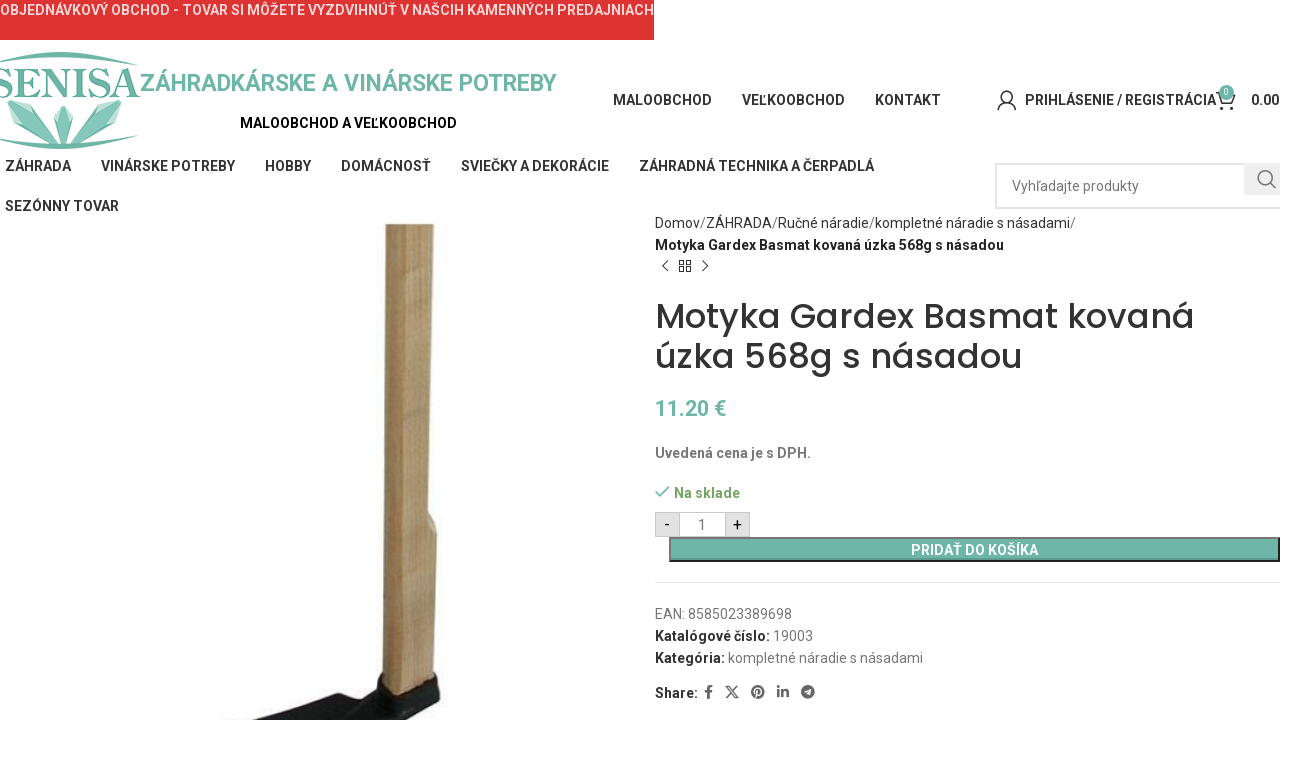

--- FILE ---
content_type: text/html; charset=UTF-8
request_url: https://www.senisa.sk/produkt/motyka-gardex-basmat-kovana-uzka-568g-s-nasadou/
body_size: 27069
content:
<!DOCTYPE html>
<html lang="sk-SK">
<head>
	<meta charset="UTF-8">
	<link rel="profile" href="https://gmpg.org/xfn/11">
	<link rel="pingback" href="https://www.senisa.sk/xmlrpc.php">

	<meta name='robots' content='index, follow, max-image-preview:large, max-snippet:-1, max-video-preview:-1' />

	<!-- This site is optimized with the Yoast SEO plugin v24.2 - https://yoast.com/wordpress/plugins/seo/ -->
	<title>Motyka Gardex Basmat kovaná úzka 568g s násadou - Senisa shop</title>
	<link rel="canonical" href="https://www.senisa.sk/produkt/motyka-gardex-basmat-kovana-uzka-568g-s-nasadou/" />
	<meta property="og:locale" content="sk_SK" />
	<meta property="og:type" content="article" />
	<meta property="og:title" content="Motyka Gardex Basmat kovaná úzka 568g s násadou - Senisa shop" />
	<meta property="og:url" content="https://www.senisa.sk/produkt/motyka-gardex-basmat-kovana-uzka-568g-s-nasadou/" />
	<meta property="og:site_name" content="Senisa shop" />
	<meta property="article:modified_time" content="2025-01-03T15:12:41+00:00" />
	<meta property="og:image" content="https://www.senisa.sk/wp-content/uploads/2021/10/0bf15dbc0c3d9d4e77641740ed6d4ffa.jpg" />
	<meta property="og:image:width" content="500" />
	<meta property="og:image:height" content="500" />
	<meta property="og:image:type" content="image/jpeg" />
	<meta name="twitter:card" content="summary_large_image" />
	<script type="application/ld+json" class="yoast-schema-graph">{"@context":"https://schema.org","@graph":[{"@type":"WebPage","@id":"https://www.senisa.sk/produkt/motyka-gardex-basmat-kovana-uzka-568g-s-nasadou/","url":"https://www.senisa.sk/produkt/motyka-gardex-basmat-kovana-uzka-568g-s-nasadou/","name":"Motyka Gardex Basmat kovaná úzka 568g s násadou - Senisa shop","isPartOf":{"@id":"https://www.senisa.sk/#website"},"primaryImageOfPage":{"@id":"https://www.senisa.sk/produkt/motyka-gardex-basmat-kovana-uzka-568g-s-nasadou/#primaryimage"},"image":{"@id":"https://www.senisa.sk/produkt/motyka-gardex-basmat-kovana-uzka-568g-s-nasadou/#primaryimage"},"thumbnailUrl":"https://www.senisa.sk/wp-content/uploads/2021/10/0bf15dbc0c3d9d4e77641740ed6d4ffa.jpg","datePublished":"2021-10-12T13:28:09+00:00","dateModified":"2025-01-03T15:12:41+00:00","breadcrumb":{"@id":"https://www.senisa.sk/produkt/motyka-gardex-basmat-kovana-uzka-568g-s-nasadou/#breadcrumb"},"inLanguage":"sk-SK","potentialAction":[{"@type":"ReadAction","target":["https://www.senisa.sk/produkt/motyka-gardex-basmat-kovana-uzka-568g-s-nasadou/"]}]},{"@type":"ImageObject","inLanguage":"sk-SK","@id":"https://www.senisa.sk/produkt/motyka-gardex-basmat-kovana-uzka-568g-s-nasadou/#primaryimage","url":"https://www.senisa.sk/wp-content/uploads/2021/10/0bf15dbc0c3d9d4e77641740ed6d4ffa.jpg","contentUrl":"https://www.senisa.sk/wp-content/uploads/2021/10/0bf15dbc0c3d9d4e77641740ed6d4ffa.jpg","width":500,"height":500},{"@type":"BreadcrumbList","@id":"https://www.senisa.sk/produkt/motyka-gardex-basmat-kovana-uzka-568g-s-nasadou/#breadcrumb","itemListElement":[{"@type":"ListItem","position":1,"name":"Domovská stránka","item":"https://www.senisa.sk/"},{"@type":"ListItem","position":2,"name":"Obchod","item":"https://www.senisa.sk/obchod/"},{"@type":"ListItem","position":3,"name":"Motyka Gardex Basmat kovaná úzka 568g s násadou"}]},{"@type":"WebSite","@id":"https://www.senisa.sk/#website","url":"https://www.senisa.sk/","name":"Senisa shop","description":"","potentialAction":[{"@type":"SearchAction","target":{"@type":"EntryPoint","urlTemplate":"https://www.senisa.sk/?s={search_term_string}"},"query-input":{"@type":"PropertyValueSpecification","valueRequired":true,"valueName":"search_term_string"}}],"inLanguage":"sk-SK"}]}</script>
	<!-- / Yoast SEO plugin. -->


<link rel='dns-prefetch' href='//fonts.googleapis.com' />
<link rel="alternate" type="application/rss+xml" title="RSS kanál: Senisa shop &raquo;" href="https://www.senisa.sk/feed/" />
<link rel="alternate" type="application/rss+xml" title="RSS kanál komentárov webu Senisa shop &raquo;" href="https://www.senisa.sk/comments/feed/" />
<link rel="alternate" type="application/rss+xml" title="RSS kanál komentárov webu Senisa shop &raquo; ku článku Motyka Gardex Basmat kovaná úzka 568g s násadou" href="https://www.senisa.sk/produkt/motyka-gardex-basmat-kovana-uzka-568g-s-nasadou/feed/" />
<link rel="alternate" title="oEmbed (JSON)" type="application/json+oembed" href="https://www.senisa.sk/wp-json/oembed/1.0/embed?url=https%3A%2F%2Fwww.senisa.sk%2Fprodukt%2Fmotyka-gardex-basmat-kovana-uzka-568g-s-nasadou%2F" />
<link rel="alternate" title="oEmbed (XML)" type="text/xml+oembed" href="https://www.senisa.sk/wp-json/oembed/1.0/embed?url=https%3A%2F%2Fwww.senisa.sk%2Fprodukt%2Fmotyka-gardex-basmat-kovana-uzka-568g-s-nasadou%2F&#038;format=xml" />
<style id='wp-img-auto-sizes-contain-inline-css' type='text/css'>
img:is([sizes=auto i],[sizes^="auto," i]){contain-intrinsic-size:3000px 1500px}
/*# sourceURL=wp-img-auto-sizes-contain-inline-css */
</style>
<style id='wp-block-library-inline-css' type='text/css'>
:root{--wp-block-synced-color:#7a00df;--wp-block-synced-color--rgb:122,0,223;--wp-bound-block-color:var(--wp-block-synced-color);--wp-editor-canvas-background:#ddd;--wp-admin-theme-color:#007cba;--wp-admin-theme-color--rgb:0,124,186;--wp-admin-theme-color-darker-10:#006ba1;--wp-admin-theme-color-darker-10--rgb:0,107,160.5;--wp-admin-theme-color-darker-20:#005a87;--wp-admin-theme-color-darker-20--rgb:0,90,135;--wp-admin-border-width-focus:2px}@media (min-resolution:192dpi){:root{--wp-admin-border-width-focus:1.5px}}.wp-element-button{cursor:pointer}:root .has-very-light-gray-background-color{background-color:#eee}:root .has-very-dark-gray-background-color{background-color:#313131}:root .has-very-light-gray-color{color:#eee}:root .has-very-dark-gray-color{color:#313131}:root .has-vivid-green-cyan-to-vivid-cyan-blue-gradient-background{background:linear-gradient(135deg,#00d084,#0693e3)}:root .has-purple-crush-gradient-background{background:linear-gradient(135deg,#34e2e4,#4721fb 50%,#ab1dfe)}:root .has-hazy-dawn-gradient-background{background:linear-gradient(135deg,#faaca8,#dad0ec)}:root .has-subdued-olive-gradient-background{background:linear-gradient(135deg,#fafae1,#67a671)}:root .has-atomic-cream-gradient-background{background:linear-gradient(135deg,#fdd79a,#004a59)}:root .has-nightshade-gradient-background{background:linear-gradient(135deg,#330968,#31cdcf)}:root .has-midnight-gradient-background{background:linear-gradient(135deg,#020381,#2874fc)}:root{--wp--preset--font-size--normal:16px;--wp--preset--font-size--huge:42px}.has-regular-font-size{font-size:1em}.has-larger-font-size{font-size:2.625em}.has-normal-font-size{font-size:var(--wp--preset--font-size--normal)}.has-huge-font-size{font-size:var(--wp--preset--font-size--huge)}.has-text-align-center{text-align:center}.has-text-align-left{text-align:left}.has-text-align-right{text-align:right}.has-fit-text{white-space:nowrap!important}#end-resizable-editor-section{display:none}.aligncenter{clear:both}.items-justified-left{justify-content:flex-start}.items-justified-center{justify-content:center}.items-justified-right{justify-content:flex-end}.items-justified-space-between{justify-content:space-between}.screen-reader-text{border:0;clip-path:inset(50%);height:1px;margin:-1px;overflow:hidden;padding:0;position:absolute;width:1px;word-wrap:normal!important}.screen-reader-text:focus{background-color:#ddd;clip-path:none;color:#444;display:block;font-size:1em;height:auto;left:5px;line-height:normal;padding:15px 23px 14px;text-decoration:none;top:5px;width:auto;z-index:100000}html :where(.has-border-color){border-style:solid}html :where([style*=border-top-color]){border-top-style:solid}html :where([style*=border-right-color]){border-right-style:solid}html :where([style*=border-bottom-color]){border-bottom-style:solid}html :where([style*=border-left-color]){border-left-style:solid}html :where([style*=border-width]){border-style:solid}html :where([style*=border-top-width]){border-top-style:solid}html :where([style*=border-right-width]){border-right-style:solid}html :where([style*=border-bottom-width]){border-bottom-style:solid}html :where([style*=border-left-width]){border-left-style:solid}html :where(img[class*=wp-image-]){height:auto;max-width:100%}:where(figure){margin:0 0 1em}html :where(.is-position-sticky){--wp-admin--admin-bar--position-offset:var(--wp-admin--admin-bar--height,0px)}@media screen and (max-width:600px){html :where(.is-position-sticky){--wp-admin--admin-bar--position-offset:0px}}

/*# sourceURL=wp-block-library-inline-css */
</style><link rel='stylesheet' id='wc-blocks-style-css' href='https://www.senisa.sk/wp-content/plugins/woocommerce/assets/client/blocks/wc-blocks.css?ver=wc-9.5.3' type='text/css' media='all' />
<style id='global-styles-inline-css' type='text/css'>
:root{--wp--preset--aspect-ratio--square: 1;--wp--preset--aspect-ratio--4-3: 4/3;--wp--preset--aspect-ratio--3-4: 3/4;--wp--preset--aspect-ratio--3-2: 3/2;--wp--preset--aspect-ratio--2-3: 2/3;--wp--preset--aspect-ratio--16-9: 16/9;--wp--preset--aspect-ratio--9-16: 9/16;--wp--preset--color--black: #000000;--wp--preset--color--cyan-bluish-gray: #abb8c3;--wp--preset--color--white: #ffffff;--wp--preset--color--pale-pink: #f78da7;--wp--preset--color--vivid-red: #cf2e2e;--wp--preset--color--luminous-vivid-orange: #ff6900;--wp--preset--color--luminous-vivid-amber: #fcb900;--wp--preset--color--light-green-cyan: #7bdcb5;--wp--preset--color--vivid-green-cyan: #00d084;--wp--preset--color--pale-cyan-blue: #8ed1fc;--wp--preset--color--vivid-cyan-blue: #0693e3;--wp--preset--color--vivid-purple: #9b51e0;--wp--preset--gradient--vivid-cyan-blue-to-vivid-purple: linear-gradient(135deg,rgb(6,147,227) 0%,rgb(155,81,224) 100%);--wp--preset--gradient--light-green-cyan-to-vivid-green-cyan: linear-gradient(135deg,rgb(122,220,180) 0%,rgb(0,208,130) 100%);--wp--preset--gradient--luminous-vivid-amber-to-luminous-vivid-orange: linear-gradient(135deg,rgb(252,185,0) 0%,rgb(255,105,0) 100%);--wp--preset--gradient--luminous-vivid-orange-to-vivid-red: linear-gradient(135deg,rgb(255,105,0) 0%,rgb(207,46,46) 100%);--wp--preset--gradient--very-light-gray-to-cyan-bluish-gray: linear-gradient(135deg,rgb(238,238,238) 0%,rgb(169,184,195) 100%);--wp--preset--gradient--cool-to-warm-spectrum: linear-gradient(135deg,rgb(74,234,220) 0%,rgb(151,120,209) 20%,rgb(207,42,186) 40%,rgb(238,44,130) 60%,rgb(251,105,98) 80%,rgb(254,248,76) 100%);--wp--preset--gradient--blush-light-purple: linear-gradient(135deg,rgb(255,206,236) 0%,rgb(152,150,240) 100%);--wp--preset--gradient--blush-bordeaux: linear-gradient(135deg,rgb(254,205,165) 0%,rgb(254,45,45) 50%,rgb(107,0,62) 100%);--wp--preset--gradient--luminous-dusk: linear-gradient(135deg,rgb(255,203,112) 0%,rgb(199,81,192) 50%,rgb(65,88,208) 100%);--wp--preset--gradient--pale-ocean: linear-gradient(135deg,rgb(255,245,203) 0%,rgb(182,227,212) 50%,rgb(51,167,181) 100%);--wp--preset--gradient--electric-grass: linear-gradient(135deg,rgb(202,248,128) 0%,rgb(113,206,126) 100%);--wp--preset--gradient--midnight: linear-gradient(135deg,rgb(2,3,129) 0%,rgb(40,116,252) 100%);--wp--preset--font-size--small: 13px;--wp--preset--font-size--medium: 20px;--wp--preset--font-size--large: 36px;--wp--preset--font-size--x-large: 42px;--wp--preset--font-family--inter: "Inter", sans-serif;--wp--preset--font-family--cardo: Cardo;--wp--preset--spacing--20: 0.44rem;--wp--preset--spacing--30: 0.67rem;--wp--preset--spacing--40: 1rem;--wp--preset--spacing--50: 1.5rem;--wp--preset--spacing--60: 2.25rem;--wp--preset--spacing--70: 3.38rem;--wp--preset--spacing--80: 5.06rem;--wp--preset--shadow--natural: 6px 6px 9px rgba(0, 0, 0, 0.2);--wp--preset--shadow--deep: 12px 12px 50px rgba(0, 0, 0, 0.4);--wp--preset--shadow--sharp: 6px 6px 0px rgba(0, 0, 0, 0.2);--wp--preset--shadow--outlined: 6px 6px 0px -3px rgb(255, 255, 255), 6px 6px rgb(0, 0, 0);--wp--preset--shadow--crisp: 6px 6px 0px rgb(0, 0, 0);}:where(.is-layout-flex){gap: 0.5em;}:where(.is-layout-grid){gap: 0.5em;}body .is-layout-flex{display: flex;}.is-layout-flex{flex-wrap: wrap;align-items: center;}.is-layout-flex > :is(*, div){margin: 0;}body .is-layout-grid{display: grid;}.is-layout-grid > :is(*, div){margin: 0;}:where(.wp-block-columns.is-layout-flex){gap: 2em;}:where(.wp-block-columns.is-layout-grid){gap: 2em;}:where(.wp-block-post-template.is-layout-flex){gap: 1.25em;}:where(.wp-block-post-template.is-layout-grid){gap: 1.25em;}.has-black-color{color: var(--wp--preset--color--black) !important;}.has-cyan-bluish-gray-color{color: var(--wp--preset--color--cyan-bluish-gray) !important;}.has-white-color{color: var(--wp--preset--color--white) !important;}.has-pale-pink-color{color: var(--wp--preset--color--pale-pink) !important;}.has-vivid-red-color{color: var(--wp--preset--color--vivid-red) !important;}.has-luminous-vivid-orange-color{color: var(--wp--preset--color--luminous-vivid-orange) !important;}.has-luminous-vivid-amber-color{color: var(--wp--preset--color--luminous-vivid-amber) !important;}.has-light-green-cyan-color{color: var(--wp--preset--color--light-green-cyan) !important;}.has-vivid-green-cyan-color{color: var(--wp--preset--color--vivid-green-cyan) !important;}.has-pale-cyan-blue-color{color: var(--wp--preset--color--pale-cyan-blue) !important;}.has-vivid-cyan-blue-color{color: var(--wp--preset--color--vivid-cyan-blue) !important;}.has-vivid-purple-color{color: var(--wp--preset--color--vivid-purple) !important;}.has-black-background-color{background-color: var(--wp--preset--color--black) !important;}.has-cyan-bluish-gray-background-color{background-color: var(--wp--preset--color--cyan-bluish-gray) !important;}.has-white-background-color{background-color: var(--wp--preset--color--white) !important;}.has-pale-pink-background-color{background-color: var(--wp--preset--color--pale-pink) !important;}.has-vivid-red-background-color{background-color: var(--wp--preset--color--vivid-red) !important;}.has-luminous-vivid-orange-background-color{background-color: var(--wp--preset--color--luminous-vivid-orange) !important;}.has-luminous-vivid-amber-background-color{background-color: var(--wp--preset--color--luminous-vivid-amber) !important;}.has-light-green-cyan-background-color{background-color: var(--wp--preset--color--light-green-cyan) !important;}.has-vivid-green-cyan-background-color{background-color: var(--wp--preset--color--vivid-green-cyan) !important;}.has-pale-cyan-blue-background-color{background-color: var(--wp--preset--color--pale-cyan-blue) !important;}.has-vivid-cyan-blue-background-color{background-color: var(--wp--preset--color--vivid-cyan-blue) !important;}.has-vivid-purple-background-color{background-color: var(--wp--preset--color--vivid-purple) !important;}.has-black-border-color{border-color: var(--wp--preset--color--black) !important;}.has-cyan-bluish-gray-border-color{border-color: var(--wp--preset--color--cyan-bluish-gray) !important;}.has-white-border-color{border-color: var(--wp--preset--color--white) !important;}.has-pale-pink-border-color{border-color: var(--wp--preset--color--pale-pink) !important;}.has-vivid-red-border-color{border-color: var(--wp--preset--color--vivid-red) !important;}.has-luminous-vivid-orange-border-color{border-color: var(--wp--preset--color--luminous-vivid-orange) !important;}.has-luminous-vivid-amber-border-color{border-color: var(--wp--preset--color--luminous-vivid-amber) !important;}.has-light-green-cyan-border-color{border-color: var(--wp--preset--color--light-green-cyan) !important;}.has-vivid-green-cyan-border-color{border-color: var(--wp--preset--color--vivid-green-cyan) !important;}.has-pale-cyan-blue-border-color{border-color: var(--wp--preset--color--pale-cyan-blue) !important;}.has-vivid-cyan-blue-border-color{border-color: var(--wp--preset--color--vivid-cyan-blue) !important;}.has-vivid-purple-border-color{border-color: var(--wp--preset--color--vivid-purple) !important;}.has-vivid-cyan-blue-to-vivid-purple-gradient-background{background: var(--wp--preset--gradient--vivid-cyan-blue-to-vivid-purple) !important;}.has-light-green-cyan-to-vivid-green-cyan-gradient-background{background: var(--wp--preset--gradient--light-green-cyan-to-vivid-green-cyan) !important;}.has-luminous-vivid-amber-to-luminous-vivid-orange-gradient-background{background: var(--wp--preset--gradient--luminous-vivid-amber-to-luminous-vivid-orange) !important;}.has-luminous-vivid-orange-to-vivid-red-gradient-background{background: var(--wp--preset--gradient--luminous-vivid-orange-to-vivid-red) !important;}.has-very-light-gray-to-cyan-bluish-gray-gradient-background{background: var(--wp--preset--gradient--very-light-gray-to-cyan-bluish-gray) !important;}.has-cool-to-warm-spectrum-gradient-background{background: var(--wp--preset--gradient--cool-to-warm-spectrum) !important;}.has-blush-light-purple-gradient-background{background: var(--wp--preset--gradient--blush-light-purple) !important;}.has-blush-bordeaux-gradient-background{background: var(--wp--preset--gradient--blush-bordeaux) !important;}.has-luminous-dusk-gradient-background{background: var(--wp--preset--gradient--luminous-dusk) !important;}.has-pale-ocean-gradient-background{background: var(--wp--preset--gradient--pale-ocean) !important;}.has-electric-grass-gradient-background{background: var(--wp--preset--gradient--electric-grass) !important;}.has-midnight-gradient-background{background: var(--wp--preset--gradient--midnight) !important;}.has-small-font-size{font-size: var(--wp--preset--font-size--small) !important;}.has-medium-font-size{font-size: var(--wp--preset--font-size--medium) !important;}.has-large-font-size{font-size: var(--wp--preset--font-size--large) !important;}.has-x-large-font-size{font-size: var(--wp--preset--font-size--x-large) !important;}
/*# sourceURL=global-styles-inline-css */
</style>

<style id='classic-theme-styles-inline-css' type='text/css'>
/*! This file is auto-generated */
.wp-block-button__link{color:#fff;background-color:#32373c;border-radius:9999px;box-shadow:none;text-decoration:none;padding:calc(.667em + 2px) calc(1.333em + 2px);font-size:1.125em}.wp-block-file__button{background:#32373c;color:#fff;text-decoration:none}
/*# sourceURL=/wp-includes/css/classic-themes.min.css */
</style>
<style id='woocommerce-inline-inline-css' type='text/css'>
.woocommerce form .form-row .required { visibility: visible; }
/*# sourceURL=woocommerce-inline-inline-css */
</style>
<link rel='stylesheet' id='woo_conditional_shipping_css-css' href='https://www.senisa.sk/wp-content/plugins/woo-conditional-shipping-pro/includes/frontend/../../frontend/css/woo-conditional-shipping.css?ver=3.3.0.free' type='text/css' media='all' />
<link rel='stylesheet' id='js_composer_front-css' href='https://www.senisa.sk/wp-content/plugins/js_composer/assets/css/js_composer.min.css?ver=8.1' type='text/css' media='all' />
<link rel='stylesheet' id='woodmart-style-css' href='https://www.senisa.sk/wp-content/themes/woodmart/css/parts/base.min.css?ver=8.0.6' type='text/css' media='all' />
<link rel='stylesheet' id='wd-helpers-wpb-elem-css' href='https://www.senisa.sk/wp-content/themes/woodmart/css/parts/helpers-wpb-elem.min.css?ver=8.0.6' type='text/css' media='all' />
<link rel='stylesheet' id='wd-widget-product-cat-css' href='https://www.senisa.sk/wp-content/themes/woodmart/css/parts/woo-widget-product-cat.min.css?ver=8.0.6' type='text/css' media='all' />
<link rel='stylesheet' id='wd-revolution-slider-css' href='https://www.senisa.sk/wp-content/themes/woodmart/css/parts/int-rev-slider.min.css?ver=8.0.6' type='text/css' media='all' />
<link rel='stylesheet' id='wd-wpbakery-base-css' href='https://www.senisa.sk/wp-content/themes/woodmart/css/parts/int-wpb-base.min.css?ver=8.0.6' type='text/css' media='all' />
<link rel='stylesheet' id='wd-wpbakery-base-deprecated-css' href='https://www.senisa.sk/wp-content/themes/woodmart/css/parts/int-wpb-base-deprecated.min.css?ver=8.0.6' type='text/css' media='all' />
<link rel='stylesheet' id='wd-notices-fixed-css' href='https://www.senisa.sk/wp-content/themes/woodmart/css/parts/woo-opt-sticky-notices-old.min.css?ver=8.0.6' type='text/css' media='all' />
<link rel='stylesheet' id='wd-woocommerce-base-css' href='https://www.senisa.sk/wp-content/themes/woodmart/css/parts/woocommerce-base.min.css?ver=8.0.6' type='text/css' media='all' />
<link rel='stylesheet' id='wd-mod-star-rating-css' href='https://www.senisa.sk/wp-content/themes/woodmart/css/parts/mod-star-rating.min.css?ver=8.0.6' type='text/css' media='all' />
<link rel='stylesheet' id='wd-woo-el-track-order-css' href='https://www.senisa.sk/wp-content/themes/woodmart/css/parts/woo-el-track-order.min.css?ver=8.0.6' type='text/css' media='all' />
<link rel='stylesheet' id='wd-woocommerce-block-notices-css' href='https://www.senisa.sk/wp-content/themes/woodmart/css/parts/woo-mod-block-notices.min.css?ver=8.0.6' type='text/css' media='all' />
<link rel='stylesheet' id='wd-woo-mod-quantity-css' href='https://www.senisa.sk/wp-content/themes/woodmart/css/parts/woo-mod-quantity.min.css?ver=8.0.6' type='text/css' media='all' />
<link rel='stylesheet' id='wd-woo-single-prod-el-base-css' href='https://www.senisa.sk/wp-content/themes/woodmart/css/parts/woo-single-prod-el-base.min.css?ver=8.0.6' type='text/css' media='all' />
<link rel='stylesheet' id='wd-woo-mod-stock-status-css' href='https://www.senisa.sk/wp-content/themes/woodmart/css/parts/woo-mod-stock-status.min.css?ver=8.0.6' type='text/css' media='all' />
<link rel='stylesheet' id='wd-woo-mod-shop-attributes-css' href='https://www.senisa.sk/wp-content/themes/woodmart/css/parts/woo-mod-shop-attributes.min.css?ver=8.0.6' type='text/css' media='all' />
<link rel='stylesheet' id='wd-wp-blocks-css' href='https://www.senisa.sk/wp-content/themes/woodmart/css/parts/wp-blocks.min.css?ver=8.0.6' type='text/css' media='all' />
<link rel='stylesheet' id='child-style-css' href='https://www.senisa.sk/wp-content/themes/woodmart-child/style.css?ver=8.0.6' type='text/css' media='all' />
<link rel='stylesheet' id='wd-header-base-css' href='https://www.senisa.sk/wp-content/themes/woodmart/css/parts/header-base.min.css?ver=8.0.6' type='text/css' media='all' />
<link rel='stylesheet' id='wd-mod-tools-css' href='https://www.senisa.sk/wp-content/themes/woodmart/css/parts/mod-tools.min.css?ver=8.0.6' type='text/css' media='all' />
<link rel='stylesheet' id='wd-header-elements-base-css' href='https://www.senisa.sk/wp-content/themes/woodmart/css/parts/header-el-base.min.css?ver=8.0.6' type='text/css' media='all' />
<link rel='stylesheet' id='wd-social-icons-css' href='https://www.senisa.sk/wp-content/themes/woodmart/css/parts/el-social-icons.min.css?ver=8.0.6' type='text/css' media='all' />
<link rel='stylesheet' id='wd-woo-mod-login-form-css' href='https://www.senisa.sk/wp-content/themes/woodmart/css/parts/woo-mod-login-form.min.css?ver=8.0.6' type='text/css' media='all' />
<link rel='stylesheet' id='wd-header-my-account-css' href='https://www.senisa.sk/wp-content/themes/woodmart/css/parts/header-el-my-account.min.css?ver=8.0.6' type='text/css' media='all' />
<link rel='stylesheet' id='wd-header-cart-side-css' href='https://www.senisa.sk/wp-content/themes/woodmart/css/parts/header-el-cart-side.min.css?ver=8.0.6' type='text/css' media='all' />
<link rel='stylesheet' id='wd-header-cart-css' href='https://www.senisa.sk/wp-content/themes/woodmart/css/parts/header-el-cart.min.css?ver=8.0.6' type='text/css' media='all' />
<link rel='stylesheet' id='wd-widget-shopping-cart-css' href='https://www.senisa.sk/wp-content/themes/woodmart/css/parts/woo-widget-shopping-cart.min.css?ver=8.0.6' type='text/css' media='all' />
<link rel='stylesheet' id='wd-widget-product-list-css' href='https://www.senisa.sk/wp-content/themes/woodmart/css/parts/woo-widget-product-list.min.css?ver=8.0.6' type='text/css' media='all' />
<link rel='stylesheet' id='wd-header-mobile-nav-dropdown-css' href='https://www.senisa.sk/wp-content/themes/woodmart/css/parts/header-el-mobile-nav-dropdown.min.css?ver=8.0.6' type='text/css' media='all' />
<link rel='stylesheet' id='wd-header-search-css' href='https://www.senisa.sk/wp-content/themes/woodmart/css/parts/header-el-search.min.css?ver=8.0.6' type='text/css' media='all' />
<link rel='stylesheet' id='wd-header-search-form-css' href='https://www.senisa.sk/wp-content/themes/woodmart/css/parts/header-el-search-form.min.css?ver=8.0.6' type='text/css' media='all' />
<link rel='stylesheet' id='wd-wd-search-results-css' href='https://www.senisa.sk/wp-content/themes/woodmart/css/parts/wd-search-results.min.css?ver=8.0.6' type='text/css' media='all' />
<link rel='stylesheet' id='wd-wd-search-form-css' href='https://www.senisa.sk/wp-content/themes/woodmart/css/parts/wd-search-form.min.css?ver=8.0.6' type='text/css' media='all' />
<link rel='stylesheet' id='wd-woo-single-prod-predefined-css' href='https://www.senisa.sk/wp-content/themes/woodmart/css/parts/woo-single-prod-predefined.min.css?ver=8.0.6' type='text/css' media='all' />
<link rel='stylesheet' id='wd-woo-single-prod-and-quick-view-predefined-css' href='https://www.senisa.sk/wp-content/themes/woodmart/css/parts/woo-single-prod-and-quick-view-predefined.min.css?ver=8.0.6' type='text/css' media='all' />
<link rel='stylesheet' id='wd-woo-single-prod-el-tabs-predefined-css' href='https://www.senisa.sk/wp-content/themes/woodmart/css/parts/woo-single-prod-el-tabs-predefined.min.css?ver=8.0.6' type='text/css' media='all' />
<link rel='stylesheet' id='wd-photoswipe-css' href='https://www.senisa.sk/wp-content/themes/woodmart/css/parts/lib-photoswipe.min.css?ver=8.0.6' type='text/css' media='all' />
<link rel='stylesheet' id='wd-woo-single-prod-el-gallery-css' href='https://www.senisa.sk/wp-content/themes/woodmart/css/parts/woo-single-prod-el-gallery.min.css?ver=8.0.6' type='text/css' media='all' />
<link rel='stylesheet' id='wd-swiper-css' href='https://www.senisa.sk/wp-content/themes/woodmart/css/parts/lib-swiper.min.css?ver=8.0.6' type='text/css' media='all' />
<link rel='stylesheet' id='wd-swiper-arrows-css' href='https://www.senisa.sk/wp-content/themes/woodmart/css/parts/lib-swiper-arrows.min.css?ver=8.0.6' type='text/css' media='all' />
<link rel='stylesheet' id='wd-woo-single-prod-el-navigation-css' href='https://www.senisa.sk/wp-content/themes/woodmart/css/parts/woo-single-prod-el-navigation.min.css?ver=8.0.6' type='text/css' media='all' />
<link rel='stylesheet' id='wd-tabs-css' href='https://www.senisa.sk/wp-content/themes/woodmart/css/parts/el-tabs.min.css?ver=8.0.6' type='text/css' media='all' />
<link rel='stylesheet' id='wd-woo-single-prod-el-tabs-opt-layout-tabs-css' href='https://www.senisa.sk/wp-content/themes/woodmart/css/parts/woo-single-prod-el-tabs-opt-layout-tabs.min.css?ver=8.0.6' type='text/css' media='all' />
<link rel='stylesheet' id='wd-accordion-css' href='https://www.senisa.sk/wp-content/themes/woodmart/css/parts/el-accordion.min.css?ver=8.0.6' type='text/css' media='all' />
<link rel='stylesheet' id='wd-accordion-elem-wpb-css' href='https://www.senisa.sk/wp-content/themes/woodmart/css/parts/el-accordion-wpb-elem.min.css?ver=8.0.6' type='text/css' media='all' />
<link rel='stylesheet' id='wd-product-loop-css' href='https://www.senisa.sk/wp-content/themes/woodmart/css/parts/woo-product-loop.min.css?ver=8.0.6' type='text/css' media='all' />
<link rel='stylesheet' id='wd-product-loop-standard-css' href='https://www.senisa.sk/wp-content/themes/woodmart/css/parts/woo-product-loop-standard.min.css?ver=8.0.6' type='text/css' media='all' />
<link rel='stylesheet' id='wd-woo-mod-add-btn-replace-css' href='https://www.senisa.sk/wp-content/themes/woodmart/css/parts/woo-mod-add-btn-replace.min.css?ver=8.0.6' type='text/css' media='all' />
<link rel='stylesheet' id='wd-mfp-popup-css' href='https://www.senisa.sk/wp-content/themes/woodmart/css/parts/lib-magnific-popup.min.css?ver=8.0.6' type='text/css' media='all' />
<link rel='stylesheet' id='wd-swiper-pagin-css' href='https://www.senisa.sk/wp-content/themes/woodmart/css/parts/lib-swiper-pagin.min.css?ver=8.0.6' type='text/css' media='all' />
<link rel='stylesheet' id='wd-footer-base-css' href='https://www.senisa.sk/wp-content/themes/woodmart/css/parts/footer-base.min.css?ver=8.0.6' type='text/css' media='all' />
<link rel='stylesheet' id='wd-mod-nav-menu-label-css' href='https://www.senisa.sk/wp-content/themes/woodmart/css/parts/mod-nav-menu-label.min.css?ver=8.0.6' type='text/css' media='all' />
<link rel='stylesheet' id='wd-scroll-top-css' href='https://www.senisa.sk/wp-content/themes/woodmart/css/parts/opt-scrolltotop.min.css?ver=8.0.6' type='text/css' media='all' />
<link rel='stylesheet' id='wd-header-banner-css' href='https://www.senisa.sk/wp-content/themes/woodmart/css/parts/opt-header-banner.min.css?ver=8.0.6' type='text/css' media='all' />
<link rel='stylesheet' id='wd-header-my-account-sidebar-css' href='https://www.senisa.sk/wp-content/themes/woodmart/css/parts/header-el-my-account-sidebar.min.css?ver=8.0.6' type='text/css' media='all' />
<link rel='stylesheet' id='wd-cookies-popup-css' href='https://www.senisa.sk/wp-content/themes/woodmart/css/parts/opt-cookies.min.css?ver=8.0.6' type='text/css' media='all' />
<link rel='stylesheet' id='xts-style-header_567718-css' href='https://www.senisa.sk/wp-content/uploads/2025/01/xts-header_567718-1736412297.css?ver=8.0.6' type='text/css' media='all' />
<link rel='stylesheet' id='xts-style-theme_settings_default-css' href='https://www.senisa.sk/wp-content/uploads/2025/01/xts-theme_settings_default-1736412442.css?ver=8.0.6' type='text/css' media='all' />
<link rel='stylesheet' id='xts-google-fonts-css' href='https://fonts.googleapis.com/css?family=Roboto%3A400%2C700%7CPoppins%3A400%2C600%2C500&#038;ver=8.0.6' type='text/css' media='all' />
<script type="text/javascript" src="https://www.senisa.sk/wp-includes/js/jquery/jquery.min.js?ver=3.7.1" id="jquery-core-js"></script>
<script type="text/javascript" src="https://www.senisa.sk/wp-includes/js/jquery/jquery-migrate.min.js?ver=3.4.1" id="jquery-migrate-js"></script>
<script type="text/javascript" src="https://www.senisa.sk/wp-content/plugins/woocommerce/assets/js/jquery-blockui/jquery.blockUI.min.js?ver=2.7.0-wc.9.5.3" id="jquery-blockui-js" data-wp-strategy="defer"></script>
<script type="text/javascript" id="wc-add-to-cart-js-extra">
/* <![CDATA[ */
var wc_add_to_cart_params = {"ajax_url":"/wp-admin/admin-ajax.php","wc_ajax_url":"/?wc-ajax=%%endpoint%%","i18n_view_cart":"Zobrazi\u0165 ko\u0161\u00edk","cart_url":"https://www.senisa.sk/kosik/","is_cart":"","cart_redirect_after_add":"no"};
//# sourceURL=wc-add-to-cart-js-extra
/* ]]> */
</script>
<script type="text/javascript" src="https://www.senisa.sk/wp-content/plugins/woocommerce/assets/js/frontend/add-to-cart.min.js?ver=9.5.3" id="wc-add-to-cart-js" data-wp-strategy="defer"></script>
<script type="text/javascript" id="wc-single-product-js-extra">
/* <![CDATA[ */
var wc_single_product_params = {"i18n_required_rating_text":"Pros\u00edm ohodno\u0165te","i18n_product_gallery_trigger_text":"View full-screen image gallery","review_rating_required":"yes","flexslider":{"rtl":false,"animation":"slide","smoothHeight":true,"directionNav":false,"controlNav":"thumbnails","slideshow":false,"animationSpeed":500,"animationLoop":false,"allowOneSlide":false},"zoom_enabled":"","zoom_options":[],"photoswipe_enabled":"","photoswipe_options":{"shareEl":false,"closeOnScroll":false,"history":false,"hideAnimationDuration":0,"showAnimationDuration":0},"flexslider_enabled":""};
//# sourceURL=wc-single-product-js-extra
/* ]]> */
</script>
<script type="text/javascript" src="https://www.senisa.sk/wp-content/plugins/woocommerce/assets/js/frontend/single-product.min.js?ver=9.5.3" id="wc-single-product-js" defer="defer" data-wp-strategy="defer"></script>
<script type="text/javascript" src="https://www.senisa.sk/wp-content/plugins/woocommerce/assets/js/js-cookie/js.cookie.min.js?ver=2.1.4-wc.9.5.3" id="js-cookie-js" defer="defer" data-wp-strategy="defer"></script>
<script type="text/javascript" id="woocommerce-js-extra">
/* <![CDATA[ */
var woocommerce_params = {"ajax_url":"/wp-admin/admin-ajax.php","wc_ajax_url":"/?wc-ajax=%%endpoint%%"};
//# sourceURL=woocommerce-js-extra
/* ]]> */
</script>
<script type="text/javascript" src="https://www.senisa.sk/wp-content/plugins/woocommerce/assets/js/frontend/woocommerce.min.js?ver=9.5.3" id="woocommerce-js" defer="defer" data-wp-strategy="defer"></script>
<script type="text/javascript" src="https://www.senisa.sk/wp-content/plugins/js_composer/assets/js/vendors/woocommerce-add-to-cart.js?ver=8.1" id="vc_woocommerce-add-to-cart-js-js"></script>
<script type="text/javascript" id="woo-conditional-payments-js-js-extra">
/* <![CDATA[ */
var conditional_payments_settings = {"name_address_fields":[]};
//# sourceURL=woo-conditional-payments-js-js-extra
/* ]]> */
</script>
<script type="text/javascript" src="https://www.senisa.sk/wp-content/plugins/conditional-payments-for-woocommerce-pro/includes/frontend/../../frontend/js/woo-conditional-payments.js?ver=2.3.4" id="woo-conditional-payments-js-js"></script>
<script type="text/javascript" src="https://www.senisa.sk/wp-content/plugins/woocommerce/assets/js/jquery-cookie/jquery.cookie.min.js?ver=1.4.1-wc.9.5.3" id="jquery-cookie-js" data-wp-strategy="defer"></script>
<script type="text/javascript" src="https://www.senisa.sk/wp-content/plugins/woo-conditional-shipping-pro/includes/frontend/../../frontend/js/woo-conditional-shipping.js?ver=3.3.0.free" id="woo-conditional-shipping-js-js"></script>
<script type="text/javascript" src="https://www.senisa.sk/wp-content/themes/woodmart/js/libs/device.min.js?ver=8.0.6" id="wd-device-library-js"></script>
<script type="text/javascript" src="https://www.senisa.sk/wp-content/themes/woodmart/js/scripts/global/scrollBar.min.js?ver=8.0.6" id="wd-scrollbar-js"></script>
<script></script><link rel="https://api.w.org/" href="https://www.senisa.sk/wp-json/" /><link rel="alternate" title="JSON" type="application/json" href="https://www.senisa.sk/wp-json/wp/v2/product/3631" /><link rel="EditURI" type="application/rsd+xml" title="RSD" href="https://www.senisa.sk/xmlrpc.php?rsd" />
<meta name="generator" content="WordPress 6.9" />
<meta name="generator" content="WooCommerce 9.5.3" />
<link rel='shortlink' href='https://www.senisa.sk/?p=3631' />
<style id="woo-custom-stock-status" data-wcss-ver="1.6.2" >.woocommerce div.product .woo-custom-stock-status.in_stock_color { color: #77a464 !important; font-size: inherit }.woo-custom-stock-status.in_stock_color { color: #77a464 !important; font-size: inherit }.wc-block-components-product-badge{display:none!important;}ul .in_stock_color,ul.products .in_stock_color, li.wc-block-grid__product .in_stock_color { color: #77a464 !important; font-size: inherit }.woocommerce-table__product-name .in_stock_color { color: #77a464 !important; font-size: inherit }p.in_stock_color { color: #77a464 !important; font-size: inherit }.woocommerce div.product .wc-block-components-product-price .woo-custom-stock-status{font-size:16px}.woocommerce div.product .woo-custom-stock-status.only_s_left_in_stock_color { color: #77a464 !important; font-size: inherit }.woo-custom-stock-status.only_s_left_in_stock_color { color: #77a464 !important; font-size: inherit }.wc-block-components-product-badge{display:none!important;}ul .only_s_left_in_stock_color,ul.products .only_s_left_in_stock_color, li.wc-block-grid__product .only_s_left_in_stock_color { color: #77a464 !important; font-size: inherit }.woocommerce-table__product-name .only_s_left_in_stock_color { color: #77a464 !important; font-size: inherit }p.only_s_left_in_stock_color { color: #77a464 !important; font-size: inherit }.woocommerce div.product .wc-block-components-product-price .woo-custom-stock-status{font-size:16px}.woocommerce div.product .woo-custom-stock-status.can_be_backordered_color { color: #77a464 !important; font-size: inherit }.woo-custom-stock-status.can_be_backordered_color { color: #77a464 !important; font-size: inherit }.wc-block-components-product-badge{display:none!important;}ul .can_be_backordered_color,ul.products .can_be_backordered_color, li.wc-block-grid__product .can_be_backordered_color { color: #77a464 !important; font-size: inherit }.woocommerce-table__product-name .can_be_backordered_color { color: #77a464 !important; font-size: inherit }p.can_be_backordered_color { color: #77a464 !important; font-size: inherit }.woocommerce div.product .wc-block-components-product-price .woo-custom-stock-status{font-size:16px}.woocommerce div.product .woo-custom-stock-status.s_in_stock_color { color: #77a464 !important; font-size: inherit }.woo-custom-stock-status.s_in_stock_color { color: #77a464 !important; font-size: inherit }.wc-block-components-product-badge{display:none!important;}ul .s_in_stock_color,ul.products .s_in_stock_color, li.wc-block-grid__product .s_in_stock_color { color: #77a464 !important; font-size: inherit }.woocommerce-table__product-name .s_in_stock_color { color: #77a464 !important; font-size: inherit }p.s_in_stock_color { color: #77a464 !important; font-size: inherit }.woocommerce div.product .wc-block-components-product-price .woo-custom-stock-status{font-size:16px}.woocommerce div.product .woo-custom-stock-status.available_on_backorder_color { color: #f76b2b !important; font-size: inherit }.woo-custom-stock-status.available_on_backorder_color { color: #f76b2b !important; font-size: inherit }.wc-block-components-product-badge{display:none!important;}ul .available_on_backorder_color,ul.products .available_on_backorder_color, li.wc-block-grid__product .available_on_backorder_color { color: #f76b2b !important; font-size: inherit }.woocommerce-table__product-name .available_on_backorder_color { color: #f76b2b !important; font-size: inherit }p.available_on_backorder_color { color: #f76b2b !important; font-size: inherit }.woocommerce div.product .wc-block-components-product-price .woo-custom-stock-status{font-size:16px}.woocommerce div.product .woo-custom-stock-status.out_of_stock_color { color: #ff0000 !important; font-size: inherit }.woo-custom-stock-status.out_of_stock_color { color: #ff0000 !important; font-size: inherit }.wc-block-components-product-badge{display:none!important;}ul .out_of_stock_color,ul.products .out_of_stock_color, li.wc-block-grid__product .out_of_stock_color { color: #ff0000 !important; font-size: inherit }.woocommerce-table__product-name .out_of_stock_color { color: #ff0000 !important; font-size: inherit }p.out_of_stock_color { color: #ff0000 !important; font-size: inherit }.woocommerce div.product .wc-block-components-product-price .woo-custom-stock-status{font-size:16px}.woocommerce div.product .woo-custom-stock-status.grouped_product_stock_status_color { color: #77a464 !important; font-size: inherit }.woo-custom-stock-status.grouped_product_stock_status_color { color: #77a464 !important; font-size: inherit }.wc-block-components-product-badge{display:none!important;}ul .grouped_product_stock_status_color,ul.products .grouped_product_stock_status_color, li.wc-block-grid__product .grouped_product_stock_status_color { color: #77a464 !important; font-size: inherit }.woocommerce-table__product-name .grouped_product_stock_status_color { color: #77a464 !important; font-size: inherit }p.grouped_product_stock_status_color { color: #77a464 !important; font-size: inherit }.woocommerce div.product .wc-block-components-product-price .woo-custom-stock-status{font-size:16px}.wd-product-stock.stock{display:none}.woocommerce-variation-price:not(:empty)+.woocommerce-variation-availability { margin-left: 0px; }.woocommerce-variation-price{
			display:block!important}.woocommerce-variation-availability{
			display:block!important}</style><!-- woo-custom-stock-status-color-css --><script></script><!-- woo-custom-stock-status-js -->					<meta name="viewport" content="width=device-width, initial-scale=1.0, maximum-scale=1.0, user-scalable=no">
										<noscript><style>.woocommerce-product-gallery{ opacity: 1 !important; }</style></noscript>
	<meta name="generator" content="Powered by WPBakery Page Builder - drag and drop page builder for WordPress."/>
<style>.qib-container input[type='number']:not(#qib_id):not(#qib_id){-moz-appearance:textfield;}.qib-container input[type='number']:not(#qib_id):not(#qib_id)::-webkit-outer-spin-button,.qib-container input[type='number']:not(#qib_id):not(#qib_id)::-webkit-inner-spin-button{-webkit-appearance:none;display:none;margin:0;}form.cart button[type='submit']:not(#qib_id):not(#qib_id),form.cart .qib-container + div:not(#qib_id):not(#qib_id){display:inline-block;margin:0;padding-top:0;padding-bottom:0;float:none;vertical-align:top;text-align:center;}form.cart button[type='submit']:not(#qib_id):not(#qib_id):not(_){line-height:1;}form.cart button[type='submit']:not(#qib_id):not(#qib_id):not(_):not(_){height:25px;text-align:center;}form.cart .qib-container + button[type='submit']:not(#qib_id):not(#qib_id),form.cart .qib-container + div:not(#qib_id):not(#qib_id):not(_){margin-left:1em;}form.cart button[type='submit']:focus:not(#qib_id):not(#qib_id){outline-width:2px;outline-offset:-2px;outline-style:solid;}.qib-container div.quantity:not(#qib_id):not(#qib_id) {float:left;line-height:1;display:inline-block;margin:0;padding:0;border:none;border-radius:0;width:auto;min-height:initial;min-width:initial;max-height:initial;max-width:initial;}.qib-button:not(#qib_id):not(#qib_id){line-height:1;display:inline-block;margin:0;padding:0;box-sizing:border-box;height:25px;width:25px;color:black;background:#e2e2e2;border-color:#cac9c9;float:left;min-height:initial;min-width:initial;max-height:initial;max-width:initial;vertical-align:middle;font-size:16px;letter-spacing:0;border-style:solid;border-width:1px;transition:none;border-radius:0;}.qib-button:focus:not(#qib_id):not(#qib_id) {border:2px #b3b3aa solid;outline:none;}.qib-button:hover:not(#qib_id):not(#qib_id) {background:#d6d5d5;}.qib-container .quantity input.qty:not(#qib_id):not(#qib_id){line-height:1;background:none;text-align:center;vertical-align:middle;margin:0;padding:0;box-sizing:border-box;height:25px;width:45px;min-height:initial;min-width:initial;max-height:initial;max-width:initial;box-shadow:none;font-size:15px;border-style:solid;border-color:#cac9c9;border-width:1px 0;border-radius:0;}.qib-container .quantity input.qty:focus:not(#qib_id):not(#qib_id) {border-color:#cac9c9;outline:none;border-width:2px 1px;border-style:solid;}.woocommerce table.cart td.product-quantity:not(#qib_id):not(#qib_id){white-space:nowrap;}@media (min-width:768px){.woocommerce table.cart td.product-quantity:not(#qib_id):not(#qib_id){text-align:center;}}@media (min-width:768px){.woocommerce table.cart td.product-quantity .qib-container:not(#qib_id):not(#qib_id){display:flex;justify-content:center;}}.qib-container:not(#qib_id):not(#qib_id) {display:inline-block;}.woocommerce-grouped-product-list-item__quantity:not(#qib_id):not(#qib_id){margin:0;padding-left:0;padding-right:0;text-align:left;}.woocommerce-grouped-product-list-item__quantity .qib-container:not(#qib_id):not(#qib_id){display:flex;}.quantity .minus:not(#qib_id):not(#qib_id),.quantity .plus:not(#qib_id):not(#qib_id),.quantity > a:not(#qib_id):not(#qib_id){display:none;}.products.oceanwp-row .qib-container:not(#qib_id):not(#qib_id){margin-bottom:8px;}</style><meta name="generator" content="Powered by Slider Revolution 6.7.24 - responsive, Mobile-Friendly Slider Plugin for WordPress with comfortable drag and drop interface." />
<style class='wp-fonts-local' type='text/css'>
@font-face{font-family:Inter;font-style:normal;font-weight:300 900;font-display:fallback;src:url('https://www.senisa.sk/wp-content/plugins/woocommerce/assets/fonts/Inter-VariableFont_slnt,wght.woff2') format('woff2');font-stretch:normal;}
@font-face{font-family:Cardo;font-style:normal;font-weight:400;font-display:fallback;src:url('https://www.senisa.sk/wp-content/plugins/woocommerce/assets/fonts/cardo_normal_400.woff2') format('woff2');}
</style>
<link rel="icon" href="https://www.senisa.sk/wp-content/uploads/2021/10/senisa-logo-favicon-150x150.png" sizes="32x32" />
<link rel="icon" href="https://www.senisa.sk/wp-content/uploads/2021/10/senisa-logo-favicon.png" sizes="192x192" />
<link rel="apple-touch-icon" href="https://www.senisa.sk/wp-content/uploads/2021/10/senisa-logo-favicon.png" />
<meta name="msapplication-TileImage" content="https://www.senisa.sk/wp-content/uploads/2021/10/senisa-logo-favicon.png" />
<script>function setREVStartSize(e){
			//window.requestAnimationFrame(function() {
				window.RSIW = window.RSIW===undefined ? window.innerWidth : window.RSIW;
				window.RSIH = window.RSIH===undefined ? window.innerHeight : window.RSIH;
				try {
					var pw = document.getElementById(e.c).parentNode.offsetWidth,
						newh;
					pw = pw===0 || isNaN(pw) || (e.l=="fullwidth" || e.layout=="fullwidth") ? window.RSIW : pw;
					e.tabw = e.tabw===undefined ? 0 : parseInt(e.tabw);
					e.thumbw = e.thumbw===undefined ? 0 : parseInt(e.thumbw);
					e.tabh = e.tabh===undefined ? 0 : parseInt(e.tabh);
					e.thumbh = e.thumbh===undefined ? 0 : parseInt(e.thumbh);
					e.tabhide = e.tabhide===undefined ? 0 : parseInt(e.tabhide);
					e.thumbhide = e.thumbhide===undefined ? 0 : parseInt(e.thumbhide);
					e.mh = e.mh===undefined || e.mh=="" || e.mh==="auto" ? 0 : parseInt(e.mh,0);
					if(e.layout==="fullscreen" || e.l==="fullscreen")
						newh = Math.max(e.mh,window.RSIH);
					else{
						e.gw = Array.isArray(e.gw) ? e.gw : [e.gw];
						for (var i in e.rl) if (e.gw[i]===undefined || e.gw[i]===0) e.gw[i] = e.gw[i-1];
						e.gh = e.el===undefined || e.el==="" || (Array.isArray(e.el) && e.el.length==0)? e.gh : e.el;
						e.gh = Array.isArray(e.gh) ? e.gh : [e.gh];
						for (var i in e.rl) if (e.gh[i]===undefined || e.gh[i]===0) e.gh[i] = e.gh[i-1];
											
						var nl = new Array(e.rl.length),
							ix = 0,
							sl;
						e.tabw = e.tabhide>=pw ? 0 : e.tabw;
						e.thumbw = e.thumbhide>=pw ? 0 : e.thumbw;
						e.tabh = e.tabhide>=pw ? 0 : e.tabh;
						e.thumbh = e.thumbhide>=pw ? 0 : e.thumbh;
						for (var i in e.rl) nl[i] = e.rl[i]<window.RSIW ? 0 : e.rl[i];
						sl = nl[0];
						for (var i in nl) if (sl>nl[i] && nl[i]>0) { sl = nl[i]; ix=i;}
						var m = pw>(e.gw[ix]+e.tabw+e.thumbw) ? 1 : (pw-(e.tabw+e.thumbw)) / (e.gw[ix]);
						newh =  (e.gh[ix] * m) + (e.tabh + e.thumbh);
					}
					var el = document.getElementById(e.c);
					if (el!==null && el) el.style.height = newh+"px";
					el = document.getElementById(e.c+"_wrapper");
					if (el!==null && el) {
						el.style.height = newh+"px";
						el.style.display = "block";
					}
				} catch(e){
					console.log("Failure at Presize of Slider:" + e)
				}
			//});
		  };</script>
<style>
		
		</style><noscript><style> .wpb_animate_when_almost_visible { opacity: 1; }</style></noscript><link rel='stylesheet' id='dashicons-css' href='https://www.senisa.sk/wp-includes/css/dashicons.min.css?ver=6.9' type='text/css' media='all' />
<link rel='stylesheet' id='rs-plugin-settings-css' href='//www.senisa.sk/wp-content/plugins/revslider/sr6/assets/css/rs6.css?ver=6.7.24' type='text/css' media='all' />
<style id='rs-plugin-settings-inline-css' type='text/css'>
#rs-demo-id {}
/*# sourceURL=rs-plugin-settings-inline-css */
</style>
</head>

<body class="wp-singular product-template-default single single-product postid-3631 wp-theme-woodmart wp-child-theme-woodmart-child theme-woodmart woocommerce woocommerce-page woocommerce-no-js wrapper-custom  categories-accordion-on header-banner-display header-banner-enabled woodmart-ajax-shop-on notifications-sticky wpb-js-composer js-comp-ver-8.1 vc_responsive">
			<script type="text/javascript" id="wd-flicker-fix">// Flicker fix.</script>	
	
	<div class="wd-page-wrapper website-wrapper">
									<header class="whb-header whb-header_567718 whb-sticky-shadow whb-scroll-stick whb-sticky-real">
					<div class="whb-main-header">
	
<div class="whb-row whb-top-bar whb-not-sticky-row whb-without-bg whb-without-border whb-color-dark whb-hidden-desktop whb-hidden-mobile whb-flex-flex-middle">
	<div class="container">
		<div class="whb-flex-row whb-top-bar-inner">
			<div class="whb-column whb-col-left whb-visible-lg whb-empty-column">
	</div>
<div class="whb-column whb-col-center whb-visible-lg whb-empty-column">
	</div>
<div class="whb-column whb-col-right whb-visible-lg whb-empty-column">
	</div>
<div class="whb-column whb-col-mobile whb-hidden-lg">
				<div id="" class=" wd-social-icons  wd-style-default social-share wd-shape-circle  whb-gcq39di99c7lvyf6qrzz color-scheme-light text-center">
				
				
									<a rel="noopener noreferrer nofollow" href="https://www.facebook.com/sharer/sharer.php?u=https://www.senisa.sk/produkt/motyka-gardex-basmat-kovana-uzka-568g-s-nasadou/" target="_blank" class=" wd-social-icon social-facebook" aria-label="Facebook social link">
						<span class="wd-icon"></span>
											</a>
				
									<a rel="noopener noreferrer nofollow" href="https://x.com/share?url=https://www.senisa.sk/produkt/motyka-gardex-basmat-kovana-uzka-568g-s-nasadou/" target="_blank" class=" wd-social-icon social-twitter" aria-label="X social link">
						<span class="wd-icon"></span>
											</a>
				
				
				
				
									<a rel="noopener noreferrer nofollow" href="https://pinterest.com/pin/create/button/?url=https://www.senisa.sk/produkt/motyka-gardex-basmat-kovana-uzka-568g-s-nasadou/&media=https://www.senisa.sk/wp-content/uploads/2021/10/0bf15dbc0c3d9d4e77641740ed6d4ffa.jpg&description=Motyka+Gardex+Basmat+kovan%C3%A1+%C3%BAzka+568g+s+n%C3%A1sadou" target="_blank" class=" wd-social-icon social-pinterest" aria-label="Pinterest social link">
						<span class="wd-icon"></span>
											</a>
				
				
									<a rel="noopener noreferrer nofollow" href="https://www.linkedin.com/shareArticle?mini=true&url=https://www.senisa.sk/produkt/motyka-gardex-basmat-kovana-uzka-568g-s-nasadou/" target="_blank" class=" wd-social-icon social-linkedin" aria-label="Linkedin social link">
						<span class="wd-icon"></span>
											</a>
				
				
				
				
				
				
				
				
				
				
				
				
				
				
				
				
									<a rel="noopener noreferrer nofollow" href="https://telegram.me/share/url?url=https://www.senisa.sk/produkt/motyka-gardex-basmat-kovana-uzka-568g-s-nasadou/" target="_blank" class=" wd-social-icon social-tg" aria-label="Telegram social link">
						<span class="wd-icon"></span>
											</a>
				
				
			</div>

		</div>
		</div>
	</div>
</div>

<div class="whb-row whb-general-header whb-sticky-row whb-with-bg whb-without-border whb-color-dark whb-flex-flex-middle">
	<div class="container">
		<div class="whb-flex-row whb-general-header-inner">
			<div class="whb-column whb-col-left whb-visible-lg">
	<div class="site-logo">
	<a href="https://www.senisa.sk/" class="wd-logo wd-main-logo" rel="home" aria-label="Site logo">
		<img src="https://www.senisa.sk/wp-content/uploads/2021/01/senisa-logo.png" alt="Senisa shop" style="max-width: 150px;" />	</a>
	</div>

<div class="wd-header-text reset-last-child "><p style="text-align: center;"><span style="color: #6eb6a7; font-size: 23px;"><strong>ZÁHRADKÁRSKE A VINÁRSKE POTREBY</strong></span></p>
<p style="color: #000000; font-size: 14px; margin: 0px; font-weight: bold; text-align: center;">MALOOBCHOD A VEĽKOOBCHOD</p></div>
</div>
<div class="whb-column whb-col-center whb-visible-lg">
	<div class="wd-header-nav wd-header-main-nav text-center wd-design-1" role="navigation" aria-label="Main navigation">
	<ul id="menu-hlavne-menu" class="menu wd-nav wd-nav-main wd-style-default wd-gap-s"><li id="menu-item-29" class="menu-item menu-item-type-post_type menu-item-object-page menu-item-has-children menu-item-29 item-level-0 menu-simple-dropdown wd-event-hover" ><a href="https://www.senisa.sk/vydajne-miesta/" class="woodmart-nav-link"><span class="nav-link-text">Maloobchod</span></a><div class="color-scheme-dark wd-design-default wd-dropdown-menu wd-dropdown"><div class="container wd-entry-content">
<ul class="wd-sub-menu color-scheme-dark">
	<li id="menu-item-139" class="menu-item menu-item-type-post_type menu-item-object-page menu-item-139 item-level-1 wd-event-hover" ><a href="https://www.senisa.sk/vydajne-miesta/nitra-damborskeho/" class="woodmart-nav-link">Nitra – Damborského</a></li>
	<li id="menu-item-176" class="menu-item menu-item-type-post_type menu-item-object-page menu-item-176 item-level-1 wd-event-hover" ><a href="https://www.senisa.sk/vydajne-miesta/nitra-sturova/" class="woodmart-nav-link">Nitra – Štúrova</a></li>
	<li id="menu-item-175" class="menu-item menu-item-type-post_type menu-item-object-page menu-item-175 item-level-1 wd-event-hover" ><a href="https://www.senisa.sk/vydajne-miesta/nitra-polygon/" class="woodmart-nav-link">Nitra – Polygon</a></li>
	<li id="menu-item-11389" class="menu-item menu-item-type-post_type menu-item-object-page menu-item-11389 item-level-1 wd-event-hover" ><a href="https://www.senisa.sk/vydajne-miesta/vrable-nova-predajna/" class="woodmart-nav-link">Vráble – nová predajňa</a></li>
	<li id="menu-item-12777" class="menu-item menu-item-type-post_type menu-item-object-page menu-item-12777 item-level-1 wd-event-hover" ><a href="https://www.senisa.sk/vydajne-miesta/vrable/" class="woodmart-nav-link">Vráble</a></li>
	<li id="menu-item-138" class="menu-item menu-item-type-post_type menu-item-object-page menu-item-138 item-level-1 wd-event-hover" ><a href="https://www.senisa.sk/vydajne-miesta/levice/" class="woodmart-nav-link">Levice</a></li>
	<li id="menu-item-135" class="menu-item menu-item-type-post_type menu-item-object-page menu-item-135 item-level-1 wd-event-hover" ><a href="https://www.senisa.sk/vydajne-miesta/zlate-moravce/" class="woodmart-nav-link">Zlaté Moravce</a></li>
	<li id="menu-item-136" class="menu-item menu-item-type-post_type menu-item-object-page menu-item-136 item-level-1 wd-event-hover" ><a href="https://www.senisa.sk/vydajne-miesta/sala-veca/" class="woodmart-nav-link">Šaľa – Veča</a></li>
	<li id="menu-item-133" class="menu-item menu-item-type-post_type menu-item-object-page menu-item-133 item-level-1 wd-event-hover" ><a href="https://www.senisa.sk/vydajne-miesta/senec/" class="woodmart-nav-link">Senec</a></li>
</ul>
</div>
</div>
</li>
<li id="menu-item-118" class="menu-item menu-item-type-post_type menu-item-object-page menu-item-118 item-level-0 menu-simple-dropdown wd-event-hover" ><a href="https://www.senisa.sk/velkoobchod/" class="woodmart-nav-link"><span class="nav-link-text">Veľkoobchod</span></a></li>
<li id="menu-item-28" class="menu-item menu-item-type-post_type menu-item-object-page menu-item-28 item-level-0 menu-simple-dropdown wd-event-hover" ><a href="https://www.senisa.sk/kontakt/" class="woodmart-nav-link"><span class="nav-link-text">Kontakt</span></a></li>
</ul></div>
</div>
<div class="whb-column whb-col-right whb-visible-lg">
	<div class="wd-header-my-account wd-tools-element wd-event-hover wd-with-username wd-design-1 wd-account-style-icon login-side-opener whb-vssfpylqqax9pvkfnxoz">
			<a href="https://www.senisa.sk/moj-ucet/" title="Môj účet">
			
				<span class="wd-tools-icon">
									</span>
				<span class="wd-tools-text">
				Prihlásenie / Registrácia			</span>

					</a>

			</div>

<div class="wd-header-cart wd-tools-element wd-design-2 cart-widget-opener whb-nedhm962r512y1xz9j06">
	<a href="https://www.senisa.sk/kosik/" title="Nákupný košík">
		
			<span class="wd-tools-icon">
															<span class="wd-cart-number wd-tools-count">0 <span>items</span></span>
									</span>
			<span class="wd-tools-text">
				
										<span class="wd-cart-subtotal"><span class="woocommerce-Price-amount amount"><bdi>0.00&nbsp;<span class="woocommerce-Price-currencySymbol">&euro;</span></bdi></span></span>
					</span>

			</a>
	</div>
</div>
<div class="whb-column whb-mobile-left whb-hidden-lg">
	<div class="wd-tools-element wd-header-mobile-nav wd-style-text wd-design-1 whb-g1k0m1tib7raxrwkm1t3">
	<a href="#" rel="nofollow" aria-label="Open mobile menu">
		
		<span class="wd-tools-icon">
					</span>

		<span class="wd-tools-text">Menu</span>

			</a>
</div></div>
<div class="whb-column whb-mobile-center whb-hidden-lg">
	<div class="site-logo">
	<a href="https://www.senisa.sk/" class="wd-logo wd-main-logo" rel="home" aria-label="Site logo">
		<img src="https://www.senisa.sk/wp-content/uploads/2021/01/senisa-logo.png" alt="Senisa shop" style="max-width: 138px;" />	</a>
	</div>
</div>
<div class="whb-column whb-mobile-right whb-hidden-lg">
	
<div class="wd-header-cart wd-tools-element wd-design-5 cart-widget-opener whb-trk5sfmvib0ch1s1qbtc">
	<a href="https://www.senisa.sk/kosik/" title="Nákupný košík">
		
			<span class="wd-tools-icon">
															<span class="wd-cart-number wd-tools-count">0 <span>items</span></span>
									</span>
			<span class="wd-tools-text">
				
										<span class="wd-cart-subtotal"><span class="woocommerce-Price-amount amount"><bdi>0.00&nbsp;<span class="woocommerce-Price-currencySymbol">&euro;</span></bdi></span></span>
					</span>

			</a>
	</div>
</div>
		</div>
	</div>
</div>

<div class="whb-row whb-header-bottom whb-not-sticky-row whb-with-bg whb-without-border whb-color-dark whb-hidden-mobile whb-flex-flex-middle">
	<div class="container">
		<div class="whb-flex-row whb-header-bottom-inner">
			<div class="whb-column whb-col-left whb-visible-lg">
	
<div class="wd-header-nav wd-header-secondary-nav text-left wd-full-height" role="navigation" aria-label="Secondary navigation">
	<ul id="menu-horne-menu-shop" class="menu wd-nav wd-nav-secondary wd-style-bordered wd-gap-s"><li id="menu-item-270" class="menu-item menu-item-type-custom menu-item-object-custom menu-item-270 item-level-0 menu-simple-dropdown wd-event-hover" ><a href="/kategoria-produktu/zahrada/" class="woodmart-nav-link"><span class="nav-link-text">ZÁHRADA</span></a></li>
<li id="menu-item-271" class="menu-item menu-item-type-custom menu-item-object-custom menu-item-271 item-level-0 menu-simple-dropdown wd-event-hover" ><a href="/kategoria-produktu/vinarske-potreby/" class="woodmart-nav-link"><span class="nav-link-text">VINÁRSKE POTREBY</span></a></li>
<li id="menu-item-273" class="menu-item menu-item-type-custom menu-item-object-custom menu-item-273 item-level-0 menu-simple-dropdown wd-event-hover" ><a href="/kategoria-produktu/hobby/" class="woodmart-nav-link"><span class="nav-link-text">HOBBY</span></a></li>
<li id="menu-item-272" class="menu-item menu-item-type-custom menu-item-object-custom menu-item-272 item-level-0 menu-simple-dropdown wd-event-hover" ><a href="/kategoria-produktu/domacnost/" class="woodmart-nav-link"><span class="nav-link-text">DOMÁCNOSŤ</span></a></li>
<li id="menu-item-274" class="menu-item menu-item-type-custom menu-item-object-custom menu-item-274 item-level-0 menu-simple-dropdown wd-event-hover" ><a href="/kategoria-produktu/sviecky-a-dekoracie/" class="woodmart-nav-link"><span class="nav-link-text">SVIEČKY A DEKORÁCIE</span></a></li>
<li id="menu-item-275" class="menu-item menu-item-type-custom menu-item-object-custom menu-item-275 item-level-0 menu-simple-dropdown wd-event-hover" ><a href="/kategoria-produktu/zahradna-technika-a-cerpadla/" class="woodmart-nav-link"><span class="nav-link-text">ZÁHRADNÁ TECHNIKA A ČERPADLÁ</span></a></li>
<li id="menu-item-2353" class="menu-item menu-item-type-custom menu-item-object-custom menu-item-2353 item-level-0 menu-simple-dropdown wd-event-hover" ><a href="/kategoria-produktu/sezonny-tovar/" class="woodmart-nav-link"><span class="nav-link-text">SEZÓNNY TOVAR</span></a></li>
</ul></div>
</div>
<div class="whb-column whb-col-center whb-visible-lg whb-empty-column">
	</div>
<div class="whb-column whb-col-right whb-visible-lg">
				<div class="wd-search-form wd-header-search-form wd-display-form whb-9x1ytaxq7aphtb3npidp">
				
				
				<form role="search" method="get" class="searchform  wd-style-with-bg wd-cat-style-bordered woodmart-ajax-search" action="https://www.senisa.sk/"  data-thumbnail="1" data-price="1" data-post_type="product" data-count="20" data-sku="0" data-symbols_count="3">
					<input type="text" class="s" placeholder="Vyhľadajte produkty" value="" name="s" aria-label="Hľadať" title="Vyhľadajte produkty" required/>
					<input type="hidden" name="post_type" value="product">
										<button type="submit" class="searchsubmit">
						<span>
							Search						</span>
											</button>
				</form>

				
				
									<div class="search-results-wrapper">
						<div class="wd-dropdown-results wd-scroll wd-dropdown">
							<div class="wd-scroll-content"></div>
						</div>
					</div>
				
				
							</div>
		</div>
<div class="whb-column whb-col-mobile whb-hidden-lg whb-empty-column">
	</div>
		</div>
	</div>
</div>
</div>
				</header>
			
								<div class="wd-page-content main-page-wrapper">
		
		
		<main class="wd-content-layout content-layout-wrapper wd-builder-off" role="main">
				

	<div class="wd-content-area site-content">
	
		


<div id="product-3631" class="single-product-page single-product-content product-design-default tabs-location-standard tabs-type-tabs meta-location-add_to_cart reviews-location-tabs product-no-bg product type-product post-3631 status-publish first instock product_cat-kompletne-naradie-s-nasadami has-post-thumbnail purchasable product-type-simple">

	<div class="container">

		<div class="woocommerce-notices-wrapper"></div>
		<div class="product-image-summary-wrap">
			
			<div class="product-image-summary" >
				<div class="product-image-summary-inner wd-grid-g" style="--wd-col-lg:12;--wd-gap-lg:30px;--wd-gap-sm:20px;">
					<div class="product-images wd-grid-col" style="--wd-col-lg:6;--wd-col-md:6;--wd-col-sm:12;">
						<div class="woocommerce-product-gallery woocommerce-product-gallery--with-images woocommerce-product-gallery--columns-4 images  thumbs-position-bottom images image-action-popup">
	<div class="wd-carousel-container wd-gallery-images">
		<div class="wd-carousel-inner">

		
		<figure class="woocommerce-product-gallery__wrapper wd-carousel wd-grid" style="--wd-col-lg:1;--wd-col-md:1;--wd-col-sm:1;">
			<div class="wd-carousel-wrap">

				<div class="wd-carousel-item"><figure data-thumb="https://www.senisa.sk/wp-content/uploads/2021/10/0bf15dbc0c3d9d4e77641740ed6d4ffa-150x150.jpg" class="woocommerce-product-gallery__image"><a data-elementor-open-lightbox="no" href="https://www.senisa.sk/wp-content/uploads/2021/10/0bf15dbc0c3d9d4e77641740ed6d4ffa.jpg"><img width="600" height="600" src="https://www.senisa.sk/wp-content/uploads/2021/10/0bf15dbc0c3d9d4e77641740ed6d4ffa-600x600.jpg" class="wp-post-image wp-post-image" alt="" title="0bf15dbc0c3d9d4e77641740ed6d4ffa" data-caption="" data-src="https://www.senisa.sk/wp-content/uploads/2021/10/0bf15dbc0c3d9d4e77641740ed6d4ffa.jpg" data-large_image="https://www.senisa.sk/wp-content/uploads/2021/10/0bf15dbc0c3d9d4e77641740ed6d4ffa.jpg" data-large_image_width="500" data-large_image_height="500" decoding="async" srcset="https://www.senisa.sk/wp-content/uploads/2021/10/0bf15dbc0c3d9d4e77641740ed6d4ffa-600x600.jpg 600w, https://www.senisa.sk/wp-content/uploads/2021/10/0bf15dbc0c3d9d4e77641740ed6d4ffa-300x300.jpg 300w, https://www.senisa.sk/wp-content/uploads/2021/10/0bf15dbc0c3d9d4e77641740ed6d4ffa-150x150.jpg 150w" sizes="(max-width: 600px) 100vw, 600px" /></a></figure></div>
							</div>
		</figure>

					<div class="wd-nav-arrows wd-pos-sep wd-hover-1 wd-custom-style wd-icon-1">
			<div class="wd-btn-arrow wd-prev wd-disabled">
				<div class="wd-arrow-inner"></div>
			</div>
			<div class="wd-btn-arrow wd-next">
				<div class="wd-arrow-inner"></div>
			</div>
		</div>
		
					<div class="product-additional-galleries">
					<div class="wd-show-product-gallery-wrap wd-action-btn wd-style-icon-bg-text wd-gallery-btn"><a href="#" rel="nofollow" class="woodmart-show-product-gallery"><span>Klikni na zväčšenie</span></a></div>
					</div>
		
		</div>

			</div>

					<div class="wd-carousel-container wd-gallery-thumb">
			<div class="wd-carousel-inner">
				<div class="wd-carousel wd-grid" style="--wd-col-lg:4;--wd-col-md:4;--wd-col-sm:3;">
					<div class="wd-carousel-wrap">
											</div>
				</div>

						<div class="wd-nav-arrows wd-thumb-nav wd-custom-style wd-pos-sep wd-icon-1">
			<div class="wd-btn-arrow wd-prev wd-disabled">
				<div class="wd-arrow-inner"></div>
			</div>
			<div class="wd-btn-arrow wd-next">
				<div class="wd-arrow-inner"></div>
			</div>
		</div>
					</div>
		</div>
	</div>
					</div>
					<div class="summary entry-summary text-left wd-grid-col" style="--wd-col-lg:6;--wd-col-md:6;--wd-col-sm:12;">
						<div class="summary-inner wd-set-mb reset-last-child">
															<div class="single-breadcrumbs-wrapper wd-grid-f">
																			<nav class="wd-breadcrumbs woocommerce-breadcrumb" aria-label="Breadcrumb">				<span typeof="v:Breadcrumb" class="">
					<a href="https://www.senisa.sk" rel="v:url" property="v:title">
						Domov					</a>
				</span>
			<span class="wd-delimiter"></span>				<span typeof="v:Breadcrumb" class="">
					<a href="https://www.senisa.sk/kategoria-produktu/zahrada/" rel="v:url" property="v:title">
						ZÁHRADA					</a>
				</span>
			<span class="wd-delimiter"></span>				<span typeof="v:Breadcrumb" class="">
					<a href="https://www.senisa.sk/kategoria-produktu/zahrada/rucne-naradie/" rel="v:url" property="v:title">
						Ručné náradie					</a>
				</span>
			<span class="wd-delimiter"></span>				<span typeof="v:Breadcrumb" class=" wd-last-link">
					<a href="https://www.senisa.sk/kategoria-produktu/zahrada/rucne-naradie/kompletne-naradie-s-nasadami/" rel="v:url" property="v:title">
						kompletné náradie s násadami					</a>
				</span>
			<span class="wd-delimiter"></span>				<span class="wd-last">
					Motyka Gardex Basmat kovaná úzka 568g s násadou				</span>
			</nav>																												
<div class="wd-products-nav">
			<div class="wd-event-hover">
			<a class="wd-product-nav-btn wd-btn-prev" href="https://www.senisa.sk/produkt/motyka-gardex-amba-kovana-750g-bez-nasady/" aria-label="Previous product"></a>

			<div class="wd-dropdown">
				<a href="https://www.senisa.sk/produkt/motyka-gardex-amba-kovana-750g-bez-nasady/" class="wd-product-nav-thumb">
					<img width="300" height="300" src="https://www.senisa.sk/wp-content/uploads/2021/10/a6cc38878632f761ad5fe21f7c67eaf0-300x300.jpg" class="attachment-woocommerce_thumbnail size-woocommerce_thumbnail" alt="" decoding="async" srcset="https://www.senisa.sk/wp-content/uploads/2021/10/a6cc38878632f761ad5fe21f7c67eaf0-300x300.jpg 300w, https://www.senisa.sk/wp-content/uploads/2021/10/a6cc38878632f761ad5fe21f7c67eaf0-600x600.jpg 600w, https://www.senisa.sk/wp-content/uploads/2021/10/a6cc38878632f761ad5fe21f7c67eaf0-150x150.jpg 150w" sizes="(max-width: 300px) 100vw, 300px" />				</a>

				<div class="wd-product-nav-desc">
					<a href="https://www.senisa.sk/produkt/motyka-gardex-amba-kovana-750g-bez-nasady/" class="wd-entities-title">
						Motyka Gardex Amba kovaná 750g bez násady					</a>

					<span class="price">
						<span class="woocommerce-Price-amount amount">5.50&nbsp;<span class="woocommerce-Price-currencySymbol">&euro;</span></span>					</span>
				</div>
			</div>
		</div>
	
	<a href="https://www.senisa.sk/obchod/" class="wd-product-nav-btn wd-btn-back wd-tooltip">
		<span>
			Späť na produkty		</span>
	</a>

			<div class="wd-event-hover">
			<a class="wd-product-nav-btn wd-btn-next" href="https://www.senisa.sk/produkt/hrable-herrison-11-lamelove-nasada-900-mm-mini/" aria-label="Next product"></a>

			<div class="wd-dropdown">
				<a href="https://www.senisa.sk/produkt/hrable-herrison-11-lamelove-nasada-900-mm-mini/" class="wd-product-nav-thumb">
					<img width="300" height="300" src="https://www.senisa.sk/wp-content/uploads/2021/11/030931f8fb17212b186529d0a306b867-300x300.jpg" class="attachment-woocommerce_thumbnail size-woocommerce_thumbnail" alt="" decoding="async" loading="lazy" srcset="https://www.senisa.sk/wp-content/uploads/2021/11/030931f8fb17212b186529d0a306b867-300x300.jpg 300w, https://www.senisa.sk/wp-content/uploads/2021/11/030931f8fb17212b186529d0a306b867-600x600.jpg 600w, https://www.senisa.sk/wp-content/uploads/2021/11/030931f8fb17212b186529d0a306b867-150x150.jpg 150w" sizes="auto, (max-width: 300px) 100vw, 300px" />				</a>

				<div class="wd-product-nav-desc">
					<a href="https://www.senisa.sk/produkt/hrable-herrison-11-lamelove-nasada-900-mm-mini/" class="wd-entities-title">
						Hrable Herrison 11 lamelové, násada 900 mm, mini					</a>

					<span class="price">
						<span class="woocommerce-Price-amount amount">5.30&nbsp;<span class="woocommerce-Price-currencySymbol">&euro;</span></span>					</span>
				</div>
			</div>
		</div>
	</div>
																	</div>
							
							
<h1 class="product_title entry-title wd-entities-title">
	
	Motyka Gardex Basmat kovaná úzka 568g s násadou
	</h1>
<p class="price"><span class="woocommerce-Price-amount amount"><bdi>11.20&nbsp;<span class="woocommerce-Price-currencySymbol">&euro;</span></bdi></span></p>
<div class="woocommerce-product-details__short-description">
	<strong>Uvedená cena je s DPH.</strong></div>
					<p class="stock in-stock in_stock_color woo-custom-stock-status wd-style-default">Na sklade</p>

	
	<form class="cart" action="https://www.senisa.sk/produkt/motyka-gardex-basmat-kovana-uzka-568g-s-nasadou/" method="post" enctype='multipart/form-data'>
		
			<div class="qib-container">
		<button type="button" class="minus qib-button" >-</button>
		<div class="quantity buttons_added">
			<label class="screen-reader-text" for="quantity_697050e1b24f3">množstvo Motyka Gardex Basmat kovaná úzka 568g s násadou</label>			<input
				type="number"
				id="quantity_697050e1b24f3"				class="input-text qty text"
				step="1"
				min="1"
				max=""
				name="quantity"
				value="1"
				title="Qty"
				size="4"
				placeholder=""
				inputmode="numeric" />
		</div>
		<button type="button" class="plus qib-button" >+</button>
	</div>
	
		<button type="submit" name="add-to-cart" value="3631" class="single_add_to_cart_button button alt">Pridať do košíka</button>

			</form>

	
				
<div class="product_meta">
	<span class="wpm_gtin_code_wrapper">EAN: <span class="wpm_gtin wpm_pgw_code" data-product-id="3631">8585023389698</span></span>
			
		<span class="sku_wrapper">
			<span class="meta-label">
				Katalógové číslo:			</span>
			<span class="sku">
				19003			</span>
		</span>
	
			<span class="posted_in"><span class="meta-label">Kategória:</span> <a href="https://www.senisa.sk/kategoria-produktu/zahrada/rucne-naradie/kompletne-naradie-s-nasadami/" rel="tag">kompletné náradie s násadami</a></span>	
				
	
	</div>
			<div id="" class=" wd-social-icons  wd-style-default wd-size-small social-share wd-shape-circle product-share wd-layout-inline text-left">
				
									<span class="wd-label share-title">Share:</span>
				
									<a rel="noopener noreferrer nofollow" href="https://www.facebook.com/sharer/sharer.php?u=https://www.senisa.sk/produkt/motyka-gardex-basmat-kovana-uzka-568g-s-nasadou/" target="_blank" class=" wd-social-icon social-facebook" aria-label="Facebook social link">
						<span class="wd-icon"></span>
											</a>
				
									<a rel="noopener noreferrer nofollow" href="https://x.com/share?url=https://www.senisa.sk/produkt/motyka-gardex-basmat-kovana-uzka-568g-s-nasadou/" target="_blank" class=" wd-social-icon social-twitter" aria-label="X social link">
						<span class="wd-icon"></span>
											</a>
				
				
				
				
									<a rel="noopener noreferrer nofollow" href="https://pinterest.com/pin/create/button/?url=https://www.senisa.sk/produkt/motyka-gardex-basmat-kovana-uzka-568g-s-nasadou/&media=https://www.senisa.sk/wp-content/uploads/2021/10/0bf15dbc0c3d9d4e77641740ed6d4ffa.jpg&description=Motyka+Gardex+Basmat+kovan%C3%A1+%C3%BAzka+568g+s+n%C3%A1sadou" target="_blank" class=" wd-social-icon social-pinterest" aria-label="Pinterest social link">
						<span class="wd-icon"></span>
											</a>
				
				
									<a rel="noopener noreferrer nofollow" href="https://www.linkedin.com/shareArticle?mini=true&url=https://www.senisa.sk/produkt/motyka-gardex-basmat-kovana-uzka-568g-s-nasadou/" target="_blank" class=" wd-social-icon social-linkedin" aria-label="Linkedin social link">
						<span class="wd-icon"></span>
											</a>
				
				
				
				
				
				
				
				
				
				
				
				
				
				
				
				
									<a rel="noopener noreferrer nofollow" href="https://telegram.me/share/url?url=https://www.senisa.sk/produkt/motyka-gardex-basmat-kovana-uzka-568g-s-nasadou/" target="_blank" class=" wd-social-icon social-tg" aria-label="Telegram social link">
						<span class="wd-icon"></span>
											</a>
				
				
			</div>

								</div>
					</div>
				</div>
			</div>

			
		</div>

		
	</div>

			<div class="product-tabs-wrapper">
			<div class="container product-tabs-inner">
							</div>
		</div>
	
	
	<div class="container related-and-upsells">
					<div id="carousel-839" class="wd-carousel-container  related-products wd-wpb with-title  wd-products-element wd-products products">
				
									<h2 class="wd-el-title title slider-title element-title"><span>Súvisiace produkty</span></h2>				
				<div class="wd-carousel-inner">
					<div class=" wd-carousel wd-grid" data-scroll_per_page="yes" style="--wd-col-lg:6;--wd-col-md:4;--wd-col-sm:2;--wd-gap-lg:30px;--wd-gap-sm:10px;">
						<div class="wd-carousel-wrap">
									<div class="wd-carousel-item">
											<div class="wd-product wd-hover-standard product-grid-item product type-product post-3634 status-publish last instock product_cat-kompletne-naradie-s-nasadami has-post-thumbnail purchasable product-type-simple" data-loop="1" data-id="3634">
	
	
<div class="product-wrapper">
	<div class="product-element-top wd-quick-shop">
		<a href="https://www.senisa.sk/produkt/motycka-fed-107-1000mm-plecka-s-nasadou/" class="product-image-link">
			<img width="300" height="300" src="https://www.senisa.sk/wp-content/uploads/2021/10/f6fa6d2c6ff48c7fb379092a113b63f9-300x300.jpg" class="attachment-woocommerce_thumbnail size-woocommerce_thumbnail" alt="" decoding="async" loading="lazy" srcset="https://www.senisa.sk/wp-content/uploads/2021/10/f6fa6d2c6ff48c7fb379092a113b63f9-300x300.jpg 300w, https://www.senisa.sk/wp-content/uploads/2021/10/f6fa6d2c6ff48c7fb379092a113b63f9-600x600.jpg 600w, https://www.senisa.sk/wp-content/uploads/2021/10/f6fa6d2c6ff48c7fb379092a113b63f9-150x150.jpg 150w" sizes="auto, (max-width: 300px) 100vw, 300px" />		</a>

		
		<div class="wd-buttons wd-pos-r-t">
											<div class="quick-view wd-action-btn wd-style-icon wd-quick-view-icon">
			<a
				href="https://www.senisa.sk/produkt/motycka-fed-107-1000mm-plecka-s-nasadou/"
				class="open-quick-view quick-view-button"
				rel="nofollow"
				data-id="3634"
				>Rýchle zobrazenie</a>
		</div>
							</div>
	</div>

	
	
	<h3 class="wd-entities-title"><a href="https://www.senisa.sk/produkt/motycka-fed-107-1000mm-plecka-s-nasadou/">Motyčka FED 107/1000mm plečka s násadou</a></h3>
			
	
	<span class="price"><span class="woocommerce-Price-amount amount"><bdi>6.60&nbsp;<span class="woocommerce-Price-currencySymbol">&euro;</span></bdi></span></span>
<p class="stock in-stock in_stock_color woo-custom-stock-status wd-style-default">Na sklade</p>
	<div class="wd-add-btn wd-add-btn-replace">
		
		<a href="?add-to-cart=3634" aria-describedby="woocommerce_loop_add_to_cart_link_describedby_3634" data-quantity="1" class="button product_type_simple add_to_cart_button ajax_add_to_cart add-to-cart-loop" data-product_id="3634" data-product_sku="17410" aria-label="Add to cart: &ldquo;Motyčka FED 107/1000mm plečka s násadou&rdquo;" rel="nofollow" data-success_message="&ldquo;Motyčka FED 107/1000mm plečka s násadou&rdquo; has been added to your cart"><span>Pridať do košíka</span></a>	<span id="woocommerce_loop_add_to_cart_link_describedby_3634" class="screen-reader-text">
			</span>
	</div>

		<div class="qib-container">
		<button type="button" class="minus qib-button" >-</button>
		<div class="quantity buttons_added">
			<label class="screen-reader-text" for="quantity_697050e1c98f2">množstvo Motyčka FED 107/1000mm plečka s násadou</label>			<input
				type="number"
				id="quantity_697050e1c98f2"				class="input-text qty text"
				step="1"
				min="1"
				max=""
				name="quantity"
				value="1"
				title="Qty"
				size="4"
				placeholder=""
				inputmode="numeric" />
		</div>
		<button type="button" class="plus qib-button" >+</button>
	</div>
	
	
		</div>
</div>
					</div>
				<div class="wd-carousel-item">
											<div class="wd-product wd-hover-standard product-grid-item product type-product post-3624 status-publish first instock product_cat-kompletne-naradie-s-nasadami has-post-thumbnail purchasable product-type-simple" data-loop="2" data-id="3624">
	
	
<div class="product-wrapper">
	<div class="product-element-top wd-quick-shop">
		<a href="https://www.senisa.sk/produkt/motycka-fed001-250-spicata-plocha-s-nasadou/" class="product-image-link">
			<img width="300" height="300" src="https://www.senisa.sk/wp-content/uploads/2021/10/455713007e39c747c319aa528b3b7d4e-300x300.jpg" class="attachment-woocommerce_thumbnail size-woocommerce_thumbnail" alt="" decoding="async" loading="lazy" srcset="https://www.senisa.sk/wp-content/uploads/2021/10/455713007e39c747c319aa528b3b7d4e-300x300.jpg 300w, https://www.senisa.sk/wp-content/uploads/2021/10/455713007e39c747c319aa528b3b7d4e-600x600.jpg 600w, https://www.senisa.sk/wp-content/uploads/2021/10/455713007e39c747c319aa528b3b7d4e-150x150.jpg 150w" sizes="auto, (max-width: 300px) 100vw, 300px" />		</a>

		
		<div class="wd-buttons wd-pos-r-t">
											<div class="quick-view wd-action-btn wd-style-icon wd-quick-view-icon">
			<a
				href="https://www.senisa.sk/produkt/motycka-fed001-250-spicata-plocha-s-nasadou/"
				class="open-quick-view quick-view-button"
				rel="nofollow"
				data-id="3624"
				>Rýchle zobrazenie</a>
		</div>
							</div>
	</div>

	
	
	<h3 class="wd-entities-title"><a href="https://www.senisa.sk/produkt/motycka-fed001-250-spicata-plocha-s-nasadou/">Motyčka FED001/250 špicatá- plochá s násadou</a></h3>
			
	
	<span class="price"><span class="woocommerce-Price-amount amount"><bdi>3.90&nbsp;<span class="woocommerce-Price-currencySymbol">&euro;</span></bdi></span></span>
<p class="stock in-stock in_stock_color woo-custom-stock-status wd-style-default">Na sklade</p>
	<div class="wd-add-btn wd-add-btn-replace">
		
		<a href="?add-to-cart=3624" aria-describedby="woocommerce_loop_add_to_cart_link_describedby_3624" data-quantity="1" class="button product_type_simple add_to_cart_button ajax_add_to_cart add-to-cart-loop" data-product_id="3624" data-product_sku="23690" aria-label="Add to cart: &ldquo;Motyčka FED001/250 špicatá- plochá s násadou&rdquo;" rel="nofollow" data-success_message="&ldquo;Motyčka FED001/250 špicatá- plochá s násadou&rdquo; has been added to your cart"><span>Pridať do košíka</span></a>	<span id="woocommerce_loop_add_to_cart_link_describedby_3624" class="screen-reader-text">
			</span>
	</div>

		<div class="qib-container">
		<button type="button" class="minus qib-button" >-</button>
		<div class="quantity buttons_added">
			<label class="screen-reader-text" for="quantity_697050e1cf3a4">množstvo Motyčka FED001/250 špicatá- plochá s násadou</label>			<input
				type="number"
				id="quantity_697050e1cf3a4"				class="input-text qty text"
				step="1"
				min="1"
				max=""
				name="quantity"
				value="1"
				title="Qty"
				size="4"
				placeholder=""
				inputmode="numeric" />
		</div>
		<button type="button" class="plus qib-button" >+</button>
	</div>
	
	
		</div>
</div>
					</div>
				<div class="wd-carousel-item">
											<div class="wd-product wd-hover-standard product-grid-item product type-product post-3606 status-publish last instock product_cat-kompletne-naradie-s-nasadami has-post-thumbnail purchasable product-type-simple" data-loop="3" data-id="3606">
	
	
<div class="product-wrapper">
	<div class="product-element-top wd-quick-shop">
		<a href="https://www.senisa.sk/produkt/motycka-gd170-spicata-dovjzuba-bez-nasady/" class="product-image-link">
			<img width="300" height="300" src="https://www.senisa.sk/wp-content/uploads/2021/10/520a97c1fd0b052299d84e4bde00fce3-300x300.jpg" class="attachment-woocommerce_thumbnail size-woocommerce_thumbnail" alt="" decoding="async" loading="lazy" srcset="https://www.senisa.sk/wp-content/uploads/2021/10/520a97c1fd0b052299d84e4bde00fce3-300x300.jpg 300w, https://www.senisa.sk/wp-content/uploads/2021/10/520a97c1fd0b052299d84e4bde00fce3-600x600.jpg 600w, https://www.senisa.sk/wp-content/uploads/2021/10/520a97c1fd0b052299d84e4bde00fce3-150x150.jpg 150w" sizes="auto, (max-width: 300px) 100vw, 300px" />		</a>

		
		<div class="wd-buttons wd-pos-r-t">
											<div class="quick-view wd-action-btn wd-style-icon wd-quick-view-icon">
			<a
				href="https://www.senisa.sk/produkt/motycka-gd170-spicata-dovjzuba-bez-nasady/"
				class="open-quick-view quick-view-button"
				rel="nofollow"
				data-id="3606"
				>Rýchle zobrazenie</a>
		</div>
							</div>
	</div>

	
	
	<h3 class="wd-entities-title"><a href="https://www.senisa.sk/produkt/motycka-gd170-spicata-dovjzuba-bez-nasady/">Motyčka GD170 špicatá dovjzubá bez násady</a></h3>
			
	
	<span class="price"><span class="woocommerce-Price-amount amount"><bdi>4.50&nbsp;<span class="woocommerce-Price-currencySymbol">&euro;</span></bdi></span></span>
<p class="stock in-stock in_stock_color woo-custom-stock-status wd-style-default">Na sklade</p>
	<div class="wd-add-btn wd-add-btn-replace">
		
		<a href="?add-to-cart=3606" aria-describedby="woocommerce_loop_add_to_cart_link_describedby_3606" data-quantity="1" class="button product_type_simple add_to_cart_button ajax_add_to_cart add-to-cart-loop" data-product_id="3606" data-product_sku="28609" aria-label="Add to cart: &ldquo;Motyčka GD170 špicatá dovjzubá bez násady&rdquo;" rel="nofollow" data-success_message="&ldquo;Motyčka GD170 špicatá dovjzubá bez násady&rdquo; has been added to your cart"><span>Pridať do košíka</span></a>	<span id="woocommerce_loop_add_to_cart_link_describedby_3606" class="screen-reader-text">
			</span>
	</div>

		<div class="qib-container">
		<button type="button" class="minus qib-button" >-</button>
		<div class="quantity buttons_added">
			<label class="screen-reader-text" for="quantity_697050e1d4c7a">množstvo Motyčka GD170 špicatá dovjzubá bez násady</label>			<input
				type="number"
				id="quantity_697050e1d4c7a"				class="input-text qty text"
				step="1"
				min="1"
				max=""
				name="quantity"
				value="1"
				title="Qty"
				size="4"
				placeholder=""
				inputmode="numeric" />
		</div>
		<button type="button" class="plus qib-button" >+</button>
	</div>
	
	
		</div>
</div>
					</div>
				<div class="wd-carousel-item">
											<div class="wd-product wd-hover-standard product-grid-item product type-product post-3598 status-publish first instock product_cat-kompletne-naradie-s-nasadami has-post-thumbnail purchasable product-type-simple" data-loop="4" data-id="3598">
	
	
<div class="product-wrapper">
	<div class="product-element-top wd-quick-shop">
		<a href="https://www.senisa.sk/produkt/motycka-h105-550-spicata-dvojzuba-s-nasadou/" class="product-image-link">
			<img width="300" height="300" src="https://www.senisa.sk/wp-content/uploads/2021/10/73632465a0d146ea056f23a5e410e7d7-300x300.jpg" class="attachment-woocommerce_thumbnail size-woocommerce_thumbnail" alt="" decoding="async" loading="lazy" srcset="https://www.senisa.sk/wp-content/uploads/2021/10/73632465a0d146ea056f23a5e410e7d7-300x300.jpg 300w, https://www.senisa.sk/wp-content/uploads/2021/10/73632465a0d146ea056f23a5e410e7d7-600x600.jpg 600w, https://www.senisa.sk/wp-content/uploads/2021/10/73632465a0d146ea056f23a5e410e7d7-150x150.jpg 150w" sizes="auto, (max-width: 300px) 100vw, 300px" />		</a>

		
		<div class="wd-buttons wd-pos-r-t">
											<div class="quick-view wd-action-btn wd-style-icon wd-quick-view-icon">
			<a
				href="https://www.senisa.sk/produkt/motycka-h105-550-spicata-dvojzuba-s-nasadou/"
				class="open-quick-view quick-view-button"
				rel="nofollow"
				data-id="3598"
				>Rýchle zobrazenie</a>
		</div>
							</div>
	</div>

	
	
	<h3 class="wd-entities-title"><a href="https://www.senisa.sk/produkt/motycka-h105-550-spicata-dvojzuba-s-nasadou/">Motyčka H105/550 špicatá dvojzubá s násadou</a></h3>
			
	
	<span class="price"><span class="woocommerce-Price-amount amount"><bdi>4.40&nbsp;<span class="woocommerce-Price-currencySymbol">&euro;</span></bdi></span></span>
<p class="stock in-stock in_stock_color woo-custom-stock-status wd-style-default">Na sklade</p>
	<div class="wd-add-btn wd-add-btn-replace">
		
		<a href="?add-to-cart=3598" aria-describedby="woocommerce_loop_add_to_cart_link_describedby_3598" data-quantity="1" class="button product_type_simple add_to_cart_button ajax_add_to_cart add-to-cart-loop" data-product_id="3598" data-product_sku="31875" aria-label="Add to cart: &ldquo;Motyčka H105/550 špicatá dvojzubá s násadou&rdquo;" rel="nofollow" data-success_message="&ldquo;Motyčka H105/550 špicatá dvojzubá s násadou&rdquo; has been added to your cart"><span>Pridať do košíka</span></a>	<span id="woocommerce_loop_add_to_cart_link_describedby_3598" class="screen-reader-text">
			</span>
	</div>

		<div class="qib-container">
		<button type="button" class="minus qib-button" >-</button>
		<div class="quantity buttons_added">
			<label class="screen-reader-text" for="quantity_697050e1da03c">množstvo Motyčka H105/550 špicatá dvojzubá s násadou</label>			<input
				type="number"
				id="quantity_697050e1da03c"				class="input-text qty text"
				step="1"
				min="1"
				max=""
				name="quantity"
				value="1"
				title="Qty"
				size="4"
				placeholder=""
				inputmode="numeric" />
		</div>
		<button type="button" class="plus qib-button" >+</button>
	</div>
	
	
		</div>
</div>
					</div>
				<div class="wd-carousel-item">
											<div class="wd-product wd-hover-standard product-grid-item product type-product post-3616 status-publish last instock product_cat-kompletne-naradie-s-nasadami has-post-thumbnail purchasable product-type-simple" data-loop="5" data-id="3616">
	
	
<div class="product-wrapper">
	<div class="product-element-top wd-quick-shop">
		<a href="https://www.senisa.sk/produkt/motycka-herrison-703f-plocha-trojzuba-s-nasadou/" class="product-image-link">
			<img width="300" height="300" src="https://www.senisa.sk/wp-content/uploads/2021/10/2f324b44901c8d7e9e7cfebfba754fde-300x300.jpg" class="attachment-woocommerce_thumbnail size-woocommerce_thumbnail" alt="" decoding="async" loading="lazy" srcset="https://www.senisa.sk/wp-content/uploads/2021/10/2f324b44901c8d7e9e7cfebfba754fde-300x300.jpg 300w, https://www.senisa.sk/wp-content/uploads/2021/10/2f324b44901c8d7e9e7cfebfba754fde-600x600.jpg 600w, https://www.senisa.sk/wp-content/uploads/2021/10/2f324b44901c8d7e9e7cfebfba754fde-150x150.jpg 150w" sizes="auto, (max-width: 300px) 100vw, 300px" />		</a>

		
		<div class="wd-buttons wd-pos-r-t">
											<div class="quick-view wd-action-btn wd-style-icon wd-quick-view-icon">
			<a
				href="https://www.senisa.sk/produkt/motycka-herrison-703f-plocha-trojzuba-s-nasadou/"
				class="open-quick-view quick-view-button"
				rel="nofollow"
				data-id="3616"
				>Rýchle zobrazenie</a>
		</div>
							</div>
	</div>

	
	
	<h3 class="wd-entities-title"><a href="https://www.senisa.sk/produkt/motycka-herrison-703f-plocha-trojzuba-s-nasadou/">Motyčka Herrison 703F plochá trojzubá s násadou</a></h3>
			
	
	<span class="price"><span class="woocommerce-Price-amount amount"><bdi>2.50&nbsp;<span class="woocommerce-Price-currencySymbol">&euro;</span></bdi></span></span>
<p class="stock in-stock in_stock_color woo-custom-stock-status wd-style-default">Na sklade</p>
	<div class="wd-add-btn wd-add-btn-replace">
		
		<a href="?add-to-cart=3616" aria-describedby="woocommerce_loop_add_to_cart_link_describedby_3616" data-quantity="1" class="button product_type_simple add_to_cart_button ajax_add_to_cart add-to-cart-loop" data-product_id="3616" data-product_sku="27489" aria-label="Add to cart: &ldquo;Motyčka Herrison 703F plochá trojzubá s násadou&rdquo;" rel="nofollow" data-success_message="&ldquo;Motyčka Herrison 703F plochá trojzubá s násadou&rdquo; has been added to your cart"><span>Pridať do košíka</span></a>	<span id="woocommerce_loop_add_to_cart_link_describedby_3616" class="screen-reader-text">
			</span>
	</div>

		<div class="qib-container">
		<button type="button" class="minus qib-button" >-</button>
		<div class="quantity buttons_added">
			<label class="screen-reader-text" for="quantity_697050e1df637">množstvo Motyčka Herrison 703F plochá trojzubá s násadou</label>			<input
				type="number"
				id="quantity_697050e1df637"				class="input-text qty text"
				step="1"
				min="1"
				max=""
				name="quantity"
				value="1"
				title="Qty"
				size="4"
				placeholder=""
				inputmode="numeric" />
		</div>
		<button type="button" class="plus qib-button" >+</button>
	</div>
	
	
		</div>
</div>
					</div>
				<div class="wd-carousel-item">
											<div class="wd-product wd-hover-standard product-grid-item product type-product post-3617 status-publish first instock product_cat-kompletne-naradie-s-nasadami has-post-thumbnail purchasable product-type-simple" data-loop="6" data-id="3617">
	
	
<div class="product-wrapper">
	<div class="product-element-top wd-quick-shop">
		<a href="https://www.senisa.sk/produkt/motycka-herrison-gs-284a-spicata-3-zuba-s-nasadou/" class="product-image-link">
			<img width="300" height="300" src="https://www.senisa.sk/wp-content/uploads/2021/10/da3e9f5675e46e23f2e584e02a8aac24-300x300.jpg" class="attachment-woocommerce_thumbnail size-woocommerce_thumbnail" alt="" decoding="async" loading="lazy" srcset="https://www.senisa.sk/wp-content/uploads/2021/10/da3e9f5675e46e23f2e584e02a8aac24-300x300.jpg 300w, https://www.senisa.sk/wp-content/uploads/2021/10/da3e9f5675e46e23f2e584e02a8aac24-600x600.jpg 600w, https://www.senisa.sk/wp-content/uploads/2021/10/da3e9f5675e46e23f2e584e02a8aac24-150x150.jpg 150w" sizes="auto, (max-width: 300px) 100vw, 300px" />		</a>

		
		<div class="wd-buttons wd-pos-r-t">
											<div class="quick-view wd-action-btn wd-style-icon wd-quick-view-icon">
			<a
				href="https://www.senisa.sk/produkt/motycka-herrison-gs-284a-spicata-3-zuba-s-nasadou/"
				class="open-quick-view quick-view-button"
				rel="nofollow"
				data-id="3617"
				>Rýchle zobrazenie</a>
		</div>
							</div>
	</div>

	
	
	<h3 class="wd-entities-title"><a href="https://www.senisa.sk/produkt/motycka-herrison-gs-284a-spicata-3-zuba-s-nasadou/">Motyčka Herrison GS.284A, špicatá 3-zubá s násadou</a></h3>
			
	
	<span class="price"><span class="woocommerce-Price-amount amount"><bdi>1.15&nbsp;<span class="woocommerce-Price-currencySymbol">&euro;</span></bdi></span></span>
<p class="stock in-stock in_stock_color woo-custom-stock-status wd-style-default">Na sklade</p>
	<div class="wd-add-btn wd-add-btn-replace">
		
		<a href="?add-to-cart=3617" aria-describedby="woocommerce_loop_add_to_cart_link_describedby_3617" data-quantity="1" class="button product_type_simple add_to_cart_button ajax_add_to_cart add-to-cart-loop" data-product_id="3617" data-product_sku="27462" aria-label="Add to cart: &ldquo;Motyčka Herrison GS.284A, špicatá 3-zubá s násadou&rdquo;" rel="nofollow" data-success_message="&ldquo;Motyčka Herrison GS.284A, špicatá 3-zubá s násadou&rdquo; has been added to your cart"><span>Pridať do košíka</span></a>	<span id="woocommerce_loop_add_to_cart_link_describedby_3617" class="screen-reader-text">
			</span>
	</div>

		<div class="qib-container">
		<button type="button" class="minus qib-button" >-</button>
		<div class="quantity buttons_added">
			<label class="screen-reader-text" for="quantity_697050e1e4c25">množstvo Motyčka Herrison GS.284A, špicatá 3-zubá s násadou</label>			<input
				type="number"
				id="quantity_697050e1e4c25"				class="input-text qty text"
				step="1"
				min="1"
				max=""
				name="quantity"
				value="1"
				title="Qty"
				size="4"
				placeholder=""
				inputmode="numeric" />
		</div>
		<button type="button" class="plus qib-button" >+</button>
	</div>
	
	
		</div>
</div>
					</div>
				<div class="wd-carousel-item">
											<div class="wd-product wd-hover-standard product-grid-item product type-product post-3621 status-publish last instock product_cat-kompletne-naradie-s-nasadami has-post-thumbnail purchasable product-type-simple" data-loop="7" data-id="3621">
	
	
<div class="product-wrapper">
	<div class="product-element-top wd-quick-shop">
		<a href="https://www.senisa.sk/produkt/motycka-t816f1-spicata-dvojzuba-s-nasadou/" class="product-image-link">
			<img width="300" height="300" src="https://www.senisa.sk/wp-content/uploads/2021/10/f6452854b0574f541d14639008b5aa2d-300x300.jpg" class="attachment-woocommerce_thumbnail size-woocommerce_thumbnail" alt="" decoding="async" loading="lazy" srcset="https://www.senisa.sk/wp-content/uploads/2021/10/f6452854b0574f541d14639008b5aa2d-300x300.jpg 300w, https://www.senisa.sk/wp-content/uploads/2021/10/f6452854b0574f541d14639008b5aa2d-600x600.jpg 600w, https://www.senisa.sk/wp-content/uploads/2021/10/f6452854b0574f541d14639008b5aa2d-150x150.jpg 150w" sizes="auto, (max-width: 300px) 100vw, 300px" />		</a>

		
		<div class="wd-buttons wd-pos-r-t">
											<div class="quick-view wd-action-btn wd-style-icon wd-quick-view-icon">
			<a
				href="https://www.senisa.sk/produkt/motycka-t816f1-spicata-dvojzuba-s-nasadou/"
				class="open-quick-view quick-view-button"
				rel="nofollow"
				data-id="3621"
				>Rýchle zobrazenie</a>
		</div>
							</div>
	</div>

	
	
	<h3 class="wd-entities-title"><a href="https://www.senisa.sk/produkt/motycka-t816f1-spicata-dvojzuba-s-nasadou/">Motyčka T816F1 špicatá dvojzubá s násadou</a></h3>
			
	
	<span class="price"><span class="woocommerce-Price-amount amount"><bdi>2.75&nbsp;<span class="woocommerce-Price-currencySymbol">&euro;</span></bdi></span></span>
<p class="stock in-stock in_stock_color woo-custom-stock-status wd-style-default">Na sklade</p>
	<div class="wd-add-btn wd-add-btn-replace">
		
		<a href="?add-to-cart=3621" aria-describedby="woocommerce_loop_add_to_cart_link_describedby_3621" data-quantity="1" class="button product_type_simple add_to_cart_button ajax_add_to_cart add-to-cart-loop" data-product_id="3621" data-product_sku="24498" aria-label="Add to cart: &ldquo;Motyčka T816F1 špicatá dvojzubá s násadou&rdquo;" rel="nofollow" data-success_message="&ldquo;Motyčka T816F1 špicatá dvojzubá s násadou&rdquo; has been added to your cart"><span>Pridať do košíka</span></a>	<span id="woocommerce_loop_add_to_cart_link_describedby_3621" class="screen-reader-text">
			</span>
	</div>

		<div class="qib-container">
		<button type="button" class="minus qib-button" >-</button>
		<div class="quantity buttons_added">
			<label class="screen-reader-text" for="quantity_697050e1ea29d">množstvo Motyčka T816F1 špicatá dvojzubá s násadou</label>			<input
				type="number"
				id="quantity_697050e1ea29d"				class="input-text qty text"
				step="1"
				min="1"
				max=""
				name="quantity"
				value="1"
				title="Qty"
				size="4"
				placeholder=""
				inputmode="numeric" />
		</div>
		<button type="button" class="plus qib-button" >+</button>
	</div>
	
	
		</div>
</div>
					</div>
				<div class="wd-carousel-item">
											<div class="wd-product wd-hover-standard product-grid-item product type-product post-3638 status-publish first instock product_cat-kompletne-naradie-s-nasadami has-post-thumbnail purchasable product-type-simple" data-loop="8" data-id="3638">
	
	
<div class="product-wrapper">
	<div class="product-element-top wd-quick-shop">
		<a href="https://www.senisa.sk/produkt/motyka-fed-210-1200-plocha-160-mm-s-nasadou/" class="product-image-link">
			<img width="300" height="300" src="https://www.senisa.sk/wp-content/uploads/2021/10/2abbc55e036dcdf41f7564d6c3431970-300x300.jpg" class="attachment-woocommerce_thumbnail size-woocommerce_thumbnail" alt="" decoding="async" loading="lazy" srcset="https://www.senisa.sk/wp-content/uploads/2021/10/2abbc55e036dcdf41f7564d6c3431970-300x300.jpg 300w, https://www.senisa.sk/wp-content/uploads/2021/10/2abbc55e036dcdf41f7564d6c3431970-600x600.jpg 600w, https://www.senisa.sk/wp-content/uploads/2021/10/2abbc55e036dcdf41f7564d6c3431970-150x150.jpg 150w" sizes="auto, (max-width: 300px) 100vw, 300px" />		</a>

		
		<div class="wd-buttons wd-pos-r-t">
											<div class="quick-view wd-action-btn wd-style-icon wd-quick-view-icon">
			<a
				href="https://www.senisa.sk/produkt/motyka-fed-210-1200-plocha-160-mm-s-nasadou/"
				class="open-quick-view quick-view-button"
				rel="nofollow"
				data-id="3638"
				>Rýchle zobrazenie</a>
		</div>
							</div>
	</div>

	
	
	<h3 class="wd-entities-title"><a href="https://www.senisa.sk/produkt/motyka-fed-210-1200-plocha-160-mm-s-nasadou/">Motyka FED 210/1200 plochá 160 mm s násadou</a></h3>
			
	
	<span class="price"><span class="woocommerce-Price-amount amount"><bdi>9.30&nbsp;<span class="woocommerce-Price-currencySymbol">&euro;</span></bdi></span></span>
<p class="stock in-stock in_stock_color woo-custom-stock-status wd-style-default">Na sklade</p>
	<div class="wd-add-btn wd-add-btn-replace">
		
		<a href="?add-to-cart=3638" aria-describedby="woocommerce_loop_add_to_cart_link_describedby_3638" data-quantity="1" class="button product_type_simple add_to_cart_button ajax_add_to_cart add-to-cart-loop" data-product_id="3638" data-product_sku="16511" aria-label="Add to cart: &ldquo;Motyka FED 210/1200 plochá 160 mm s násadou&rdquo;" rel="nofollow" data-success_message="&ldquo;Motyka FED 210/1200 plochá 160 mm s násadou&rdquo; has been added to your cart"><span>Pridať do košíka</span></a>	<span id="woocommerce_loop_add_to_cart_link_describedby_3638" class="screen-reader-text">
			</span>
	</div>

		<div class="qib-container">
		<button type="button" class="minus qib-button" >-</button>
		<div class="quantity buttons_added">
			<label class="screen-reader-text" for="quantity_697050e1ef5fc">množstvo Motyka FED 210/1200 plochá 160 mm s násadou</label>			<input
				type="number"
				id="quantity_697050e1ef5fc"				class="input-text qty text"
				step="1"
				min="1"
				max=""
				name="quantity"
				value="1"
				title="Qty"
				size="4"
				placeholder=""
				inputmode="numeric" />
		</div>
		<button type="button" class="plus qib-button" >+</button>
	</div>
	
	
		</div>
</div>
					</div>
				<div class="wd-carousel-item">
											<div class="wd-product wd-hover-standard product-grid-item product type-product post-3627 status-publish last instock product_cat-kompletne-naradie-s-nasadami has-post-thumbnail purchasable product-type-simple" data-loop="9" data-id="3627">
	
	
<div class="product-wrapper">
	<div class="product-element-top wd-quick-shop">
		<a href="https://www.senisa.sk/produkt/motyka-gardex-kovana-spicata-760g-s-nasadou/" class="product-image-link">
			<img width="300" height="300" src="https://www.senisa.sk/wp-content/uploads/2021/10/3306685b99049c5a8d0b521b69049040-300x300.jpg" class="attachment-woocommerce_thumbnail size-woocommerce_thumbnail" alt="" decoding="async" loading="lazy" srcset="https://www.senisa.sk/wp-content/uploads/2021/10/3306685b99049c5a8d0b521b69049040-300x300.jpg 300w, https://www.senisa.sk/wp-content/uploads/2021/10/3306685b99049c5a8d0b521b69049040-600x600.jpg 600w, https://www.senisa.sk/wp-content/uploads/2021/10/3306685b99049c5a8d0b521b69049040-150x150.jpg 150w" sizes="auto, (max-width: 300px) 100vw, 300px" />		</a>

		
		<div class="wd-buttons wd-pos-r-t">
											<div class="quick-view wd-action-btn wd-style-icon wd-quick-view-icon">
			<a
				href="https://www.senisa.sk/produkt/motyka-gardex-kovana-spicata-760g-s-nasadou/"
				class="open-quick-view quick-view-button"
				rel="nofollow"
				data-id="3627"
				>Rýchle zobrazenie</a>
		</div>
							</div>
	</div>

	
	
	<h3 class="wd-entities-title"><a href="https://www.senisa.sk/produkt/motyka-gardex-kovana-spicata-760g-s-nasadou/">Motyka Gardex kovaná špicatá 760g s násadou</a></h3>
			
	
	<span class="price"><span class="woocommerce-Price-amount amount"><bdi>11.90&nbsp;<span class="woocommerce-Price-currencySymbol">&euro;</span></bdi></span></span>
<p class="stock in-stock in_stock_color woo-custom-stock-status wd-style-default">Na sklade</p>
	<div class="wd-add-btn wd-add-btn-replace">
		
		<a href="?add-to-cart=3627" aria-describedby="woocommerce_loop_add_to_cart_link_describedby_3627" data-quantity="1" class="button product_type_simple add_to_cart_button ajax_add_to_cart add-to-cart-loop" data-product_id="3627" data-product_sku="19991" aria-label="Add to cart: &ldquo;Motyka Gardex kovaná špicatá 760g s násadou&rdquo;" rel="nofollow" data-success_message="&ldquo;Motyka Gardex kovaná špicatá 760g s násadou&rdquo; has been added to your cart"><span>Pridať do košíka</span></a>	<span id="woocommerce_loop_add_to_cart_link_describedby_3627" class="screen-reader-text">
			</span>
	</div>

		<div class="qib-container">
		<button type="button" class="minus qib-button" >-</button>
		<div class="quantity buttons_added">
			<label class="screen-reader-text" for="quantity_697050e2009bb">množstvo Motyka Gardex kovaná špicatá 760g s násadou</label>			<input
				type="number"
				id="quantity_697050e2009bb"				class="input-text qty text"
				step="1"
				min="1"
				max=""
				name="quantity"
				value="1"
				title="Qty"
				size="4"
				placeholder=""
				inputmode="numeric" />
		</div>
		<button type="button" class="plus qib-button" >+</button>
	</div>
	
	
		</div>
</div>
					</div>
				<div class="wd-carousel-item">
											<div class="wd-product wd-hover-standard product-grid-item product type-product post-3626 status-publish first instock product_cat-kompletne-naradie-s-nasadami has-post-thumbnail purchasable product-type-simple" data-loop="10" data-id="3626">
	
	
<div class="product-wrapper">
	<div class="product-element-top wd-quick-shop">
		<a href="https://www.senisa.sk/produkt/motyka-gardex-kovana-spicata-840g-s-nasadou/" class="product-image-link">
			<img width="300" height="300" src="https://www.senisa.sk/wp-content/uploads/2021/10/d7bcd9a0e99890c7258410ea2f30adcf-300x300.jpg" class="attachment-woocommerce_thumbnail size-woocommerce_thumbnail" alt="" decoding="async" loading="lazy" srcset="https://www.senisa.sk/wp-content/uploads/2021/10/d7bcd9a0e99890c7258410ea2f30adcf-300x300.jpg 300w, https://www.senisa.sk/wp-content/uploads/2021/10/d7bcd9a0e99890c7258410ea2f30adcf-600x600.jpg 600w, https://www.senisa.sk/wp-content/uploads/2021/10/d7bcd9a0e99890c7258410ea2f30adcf-150x150.jpg 150w" sizes="auto, (max-width: 300px) 100vw, 300px" />		</a>

		
		<div class="wd-buttons wd-pos-r-t">
											<div class="quick-view wd-action-btn wd-style-icon wd-quick-view-icon">
			<a
				href="https://www.senisa.sk/produkt/motyka-gardex-kovana-spicata-840g-s-nasadou/"
				class="open-quick-view quick-view-button"
				rel="nofollow"
				data-id="3626"
				>Rýchle zobrazenie</a>
		</div>
							</div>
	</div>

	
	
	<h3 class="wd-entities-title"><a href="https://www.senisa.sk/produkt/motyka-gardex-kovana-spicata-840g-s-nasadou/">Motyka Gardex kovaná špicatá 840g s násadou</a></h3>
			
	
	<span class="price"><span class="woocommerce-Price-amount amount"><bdi>12.20&nbsp;<span class="woocommerce-Price-currencySymbol">&euro;</span></bdi></span></span>
<p class="stock in-stock in_stock_color woo-custom-stock-status wd-style-default">Na sklade</p>
	<div class="wd-add-btn wd-add-btn-replace">
		
		<a href="?add-to-cart=3626" aria-describedby="woocommerce_loop_add_to_cart_link_describedby_3626" data-quantity="1" class="button product_type_simple add_to_cart_button ajax_add_to_cart add-to-cart-loop" data-product_id="3626" data-product_sku="19992" aria-label="Add to cart: &ldquo;Motyka Gardex kovaná špicatá 840g s násadou&rdquo;" rel="nofollow" data-success_message="&ldquo;Motyka Gardex kovaná špicatá 840g s násadou&rdquo; has been added to your cart"><span>Pridať do košíka</span></a>	<span id="woocommerce_loop_add_to_cart_link_describedby_3626" class="screen-reader-text">
			</span>
	</div>

		<div class="qib-container">
		<button type="button" class="minus qib-button" >-</button>
		<div class="quantity buttons_added">
			<label class="screen-reader-text" for="quantity_697050e206611">množstvo Motyka Gardex kovaná špicatá 840g s násadou</label>			<input
				type="number"
				id="quantity_697050e206611"				class="input-text qty text"
				step="1"
				min="1"
				max=""
				name="quantity"
				value="1"
				title="Qty"
				size="4"
				placeholder=""
				inputmode="numeric" />
		</div>
		<button type="button" class="plus qib-button" >+</button>
	</div>
	
	
		</div>
</div>
					</div>
				<div class="wd-carousel-item">
											<div class="wd-product wd-hover-standard product-grid-item product type-product post-3639 status-publish last instock product_cat-kompletne-naradie-s-nasadami has-post-thumbnail purchasable product-type-simple" data-loop="11" data-id="3639">
	
	
<div class="product-wrapper">
	<div class="product-element-top wd-quick-shop">
		<a href="https://www.senisa.sk/produkt/motyka-gardex-malvan-kovana-plocha-600g-s-nasadou/" class="product-image-link">
			<img width="300" height="300" src="https://www.senisa.sk/wp-content/uploads/2021/10/9814c8a0b6711fd18cb231984d99fd6c-300x300.jpg" class="attachment-woocommerce_thumbnail size-woocommerce_thumbnail" alt="" decoding="async" loading="lazy" srcset="https://www.senisa.sk/wp-content/uploads/2021/10/9814c8a0b6711fd18cb231984d99fd6c-300x300.jpg 300w, https://www.senisa.sk/wp-content/uploads/2021/10/9814c8a0b6711fd18cb231984d99fd6c-600x600.jpg 600w, https://www.senisa.sk/wp-content/uploads/2021/10/9814c8a0b6711fd18cb231984d99fd6c-150x150.jpg 150w" sizes="auto, (max-width: 300px) 100vw, 300px" />		</a>

		
		<div class="wd-buttons wd-pos-r-t">
											<div class="quick-view wd-action-btn wd-style-icon wd-quick-view-icon">
			<a
				href="https://www.senisa.sk/produkt/motyka-gardex-malvan-kovana-plocha-600g-s-nasadou/"
				class="open-quick-view quick-view-button"
				rel="nofollow"
				data-id="3639"
				>Rýchle zobrazenie</a>
		</div>
							</div>
	</div>

	
	
	<h3 class="wd-entities-title"><a href="https://www.senisa.sk/produkt/motyka-gardex-malvan-kovana-plocha-600g-s-nasadou/">Motyka Gardex Malvan kovaná plochá 600g s násadou</a></h3>
			
	
	<span class="price"><span class="woocommerce-Price-amount amount"><bdi>11.00&nbsp;<span class="woocommerce-Price-currencySymbol">&euro;</span></bdi></span></span>
<p class="stock in-stock in_stock_color woo-custom-stock-status wd-style-default">Na sklade</p>
	<div class="wd-add-btn wd-add-btn-replace">
		
		<a href="?add-to-cart=3639" aria-describedby="woocommerce_loop_add_to_cart_link_describedby_3639" data-quantity="1" class="button product_type_simple add_to_cart_button ajax_add_to_cart add-to-cart-loop" data-product_id="3639" data-product_sku="16510" aria-label="Add to cart: &ldquo;Motyka Gardex Malvan kovaná plochá 600g s násadou&rdquo;" rel="nofollow" data-success_message="&ldquo;Motyka Gardex Malvan kovaná plochá 600g s násadou&rdquo; has been added to your cart"><span>Pridať do košíka</span></a>	<span id="woocommerce_loop_add_to_cart_link_describedby_3639" class="screen-reader-text">
			</span>
	</div>

		<div class="qib-container">
		<button type="button" class="minus qib-button" >-</button>
		<div class="quantity buttons_added">
			<label class="screen-reader-text" for="quantity_697050e20dcba">množstvo Motyka Gardex Malvan kovaná plochá 600g s násadou</label>			<input
				type="number"
				id="quantity_697050e20dcba"				class="input-text qty text"
				step="1"
				min="1"
				max=""
				name="quantity"
				value="1"
				title="Qty"
				size="4"
				placeholder=""
				inputmode="numeric" />
		</div>
		<button type="button" class="plus qib-button" >+</button>
	</div>
	
	
		</div>
</div>
					</div>
				<div class="wd-carousel-item">
											<div class="wd-product wd-hover-standard product-grid-item product type-product post-3509 status-publish first instock product_cat-kompletne-naradie-s-nasadami has-post-thumbnail purchasable product-type-simple" data-loop="12" data-id="3509">
	
	
<div class="product-wrapper">
	<div class="product-element-top wd-quick-shop">
		<a href="https://www.senisa.sk/produkt/vidly-rycie-4-hrote-s-nasadou/" class="product-image-link">
			<img width="300" height="300" src="https://www.senisa.sk/wp-content/uploads/2021/10/57e242d20204e8d8ca5be6a9386c81b1-300x300.jpg" class="attachment-woocommerce_thumbnail size-woocommerce_thumbnail" alt="" decoding="async" loading="lazy" srcset="https://www.senisa.sk/wp-content/uploads/2021/10/57e242d20204e8d8ca5be6a9386c81b1-300x300.jpg 300w, https://www.senisa.sk/wp-content/uploads/2021/10/57e242d20204e8d8ca5be6a9386c81b1-600x600.jpg 600w, https://www.senisa.sk/wp-content/uploads/2021/10/57e242d20204e8d8ca5be6a9386c81b1-150x150.jpg 150w" sizes="auto, (max-width: 300px) 100vw, 300px" />		</a>

		
		<div class="wd-buttons wd-pos-r-t">
											<div class="quick-view wd-action-btn wd-style-icon wd-quick-view-icon">
			<a
				href="https://www.senisa.sk/produkt/vidly-rycie-4-hrote-s-nasadou/"
				class="open-quick-view quick-view-button"
				rel="nofollow"
				data-id="3509"
				>Rýchle zobrazenie</a>
		</div>
							</div>
	</div>

	
	
	<h3 class="wd-entities-title"><a href="https://www.senisa.sk/produkt/vidly-rycie-4-hrote-s-nasadou/">Vidly rycie 4-hroté s násadou</a></h3>
			
	
	<span class="price"><span class="woocommerce-Price-amount amount"><bdi>13.40&nbsp;<span class="woocommerce-Price-currencySymbol">&euro;</span></bdi></span></span>
<p class="stock in-stock in_stock_color woo-custom-stock-status wd-style-default">Na sklade</p>
	<div class="wd-add-btn wd-add-btn-replace">
		
		<a href="?add-to-cart=3509" aria-describedby="woocommerce_loop_add_to_cart_link_describedby_3509" data-quantity="1" class="button product_type_simple add_to_cart_button ajax_add_to_cart add-to-cart-loop" data-product_id="3509" data-product_sku="45251" aria-label="Add to cart: &ldquo;Vidly rycie 4-hroté s násadou&rdquo;" rel="nofollow" data-success_message="&ldquo;Vidly rycie 4-hroté s násadou&rdquo; has been added to your cart"><span>Pridať do košíka</span></a>	<span id="woocommerce_loop_add_to_cart_link_describedby_3509" class="screen-reader-text">
			</span>
	</div>

		<div class="qib-container">
		<button type="button" class="minus qib-button" >-</button>
		<div class="quantity buttons_added">
			<label class="screen-reader-text" for="quantity_697050e214f30">množstvo Vidly rycie 4-hroté s násadou</label>			<input
				type="number"
				id="quantity_697050e214f30"				class="input-text qty text"
				step="1"
				min="1"
				max=""
				name="quantity"
				value="1"
				title="Qty"
				size="4"
				placeholder=""
				inputmode="numeric" />
		</div>
		<button type="button" class="plus qib-button" >+</button>
	</div>
	
	
		</div>
</div>
					</div>
								</div>
					</div>

							<div class="wd-nav-arrows wd-pos-sep wd-hover-1 wd-icon-1">
			<div class="wd-btn-arrow wd-prev wd-disabled">
				<div class="wd-arrow-inner"></div>
			</div>
			<div class="wd-btn-arrow wd-next">
				<div class="wd-arrow-inner"></div>
			</div>
		</div>
						</div>

						<div class="wd-nav-pagin-wrap text-center wd-style-shape wd-hide-md-sm wd-hide-sm">
			<ul class="wd-nav-pagin"></ul>
		</div>
									</div>
				</div>

</div>


	
	</div>
			</main>
		
</div>
								<div class="wd-prefooter">
				<div class="container wd-entry-content">
											<style data-type="vc_shortcodes-custom-css">.vc_custom_1611140071776{margin-bottom: -40px !important;border-top-width: 1px !important;background-color: #f7f7f7 !important;border-top-color: rgba(129,129,129,0.2) !important;border-top-style: solid !important;}.vc_custom_1611136964150{margin-bottom: 0px !important;}.vc_custom_1633696725283{margin-top: 20px !important;padding-top: 0px !important;}.vc_custom_1698305314491{margin-top: 12px !important;}.vc_custom_1611139666127{margin-top: 12px !important;}</style><div class="wpb-content-wrapper"><div data-vc-full-width="true" data-vc-full-width-init="false" class="vc_row wpb_row vc_row-fluid vc_custom_1611140071776 vc_row-has-fill"><div class="wpb_column vc_column_container vc_col-sm-3"><div class="vc_column-inner"><div class="wpb_wrapper">
	<div  class="wpb_single_image wpb_content_element vc_align_left vc_custom_1611136964150">
		
		<figure class="wpb_wrapper vc_figure">
			<div class="vc_single_image-wrapper   vc_box_border_grey"><img class="vc_single_image-img " src="https://www.senisa.sk/wp-content/uploads/2021/01/senisa-logo-100x68.png" width="100" height="68" alt="senisa-logo" title="senisa-logo" loading="lazy" /></div>
		</figure>
	</div>

	<div class="wpb_text_column wpb_content_element vc_custom_1633696725283" >
		<div class="wpb_wrapper">
			<p>Objednávkový obchod, maloobchodný a veľkoobchodný predaj záhradkárskych potrieb. V ponuku máme veľký sortiment semien, chémiu pre vašu záhradu, záhradkárske náradie ...</p>

		</div>
	</div>
</div></div></div><div class="wpb_column vc_column_container vc_col-sm-1/5"><div class="vc_column-inner"><div class="wpb_wrapper">
			<ul class="wd-sub-menu nadpisfooter mega-menu-list wd-sub-accented wd-wpb" >
				<li class="">
					<a >
						
						<span class="nav-link-text">
							VÝDAJNÉ MIESTA						</span>
											</a>
					<ul class="sub-sub-menu">
											</ul>
				</li>
			</ul>

		
	<div class="wpb_text_column wpb_content_element vc_custom_1698305314491" >
		<div class="wpb_wrapper">
			<p>Objednávky si môžete aj vyzdvihnúť na výdajných miestach v našich maloobchodných predajniach v mestách Nitra, Levice, Šala, Senec, Zlaté Moravce, Vráble.</p>

		</div>
	</div>
</div></div></div><div class="wpb_column vc_column_container vc_col-sm-2"><div class="vc_column-inner"><div class="wpb_wrapper">
			<ul class="wd-sub-menu nadpisfooter mega-menu-list wd-sub-accented wd-wpb" >
				<li class="">
					<a >
						
						<span class="nav-link-text">
							INFORMÁCIE						</span>
											</a>
					<ul class="sub-sub-menu">
						
		<li class="">
			<a href="https://www.senisa.sk/doprava-a-platba/" title="Doprava a platba">
				
				Doprava a platba							</a>
		</li>

		
		<li class="">
			<a href="https://www.senisa.sk/obchodne-podmienky/" title="Obchodné podmienky">
				
				Obchodné podmienky							</a>
		</li>

		
		<li class="">
			<a href="https://www.senisa.sk/ochrana-osobny-udajov/" title="Ochrana osobných údajov">
				
				Ochrana osobných údajov							</a>
		</li>

		
		<li class="">
			<a href="https://www.senisa.sk/informacie-o-cookies/" title="Informácie o cookies">
				
				Informácie o cookies							</a>
		</li>

							</ul>
				</li>
			</ul>

		</div></div></div><div class="wpb_column vc_column_container vc_col-sm-2"><div class="vc_column-inner"><div class="wpb_wrapper">
			<ul class="wd-sub-menu nadpisfooter mega-menu-list wd-sub-accented wd-wpb" >
				<li class="">
					<a >
						
						<span class="nav-link-text">
							OBJEDNÁVKY						</span>
											</a>
					<ul class="sub-sub-menu">
						
		<li class="">
			<a href="https://www.senisa.sk/vydajne-miesta/" title="Výdajné miesta">
				
				Výdajné miesta							</a>
		</li>

		
		<li class="">
			<a href="https://www.senisa.sk/moj-ucet/" title="Môj účet">
				
				Môj účet							</a>
		</li>

		
		<li class="">
			<a href="https://www.senisa.sk/kontakt/" title="Kontakt">
				
				Kontakt							</a>
		</li>

							</ul>
				</li>
			</ul>

		</div></div></div><div class="wpb_column vc_column_container vc_col-sm-2"><div class="vc_column-inner"><div class="wpb_wrapper">
			<ul class="wd-sub-menu nadpisfooter mega-menu-list wd-sub-accented wd-wpb" >
				<li class="">
					<a >
						
						<span class="nav-link-text">
							KONTAKT						</span>
											</a>
					<ul class="sub-sub-menu">
											</ul>
				</li>
			</ul>

		
	<div class="wpb_text_column wpb_content_element vc_custom_1611139666127" >
		<div class="wpb_wrapper">
			<p><strong>Senisa</strong><br />
Farská 52, 949 01 Nitra</p>
<p><strong>Tel./fax:</strong> 037/778 36 37<br />
<strong>Mobil:</strong> 0905 530 154<br />
<strong>E-mail:</strong> senisa@senisa.sk</p>

		</div>
	</div>
</div></div></div></div><div class="vc_row-full-width vc_clearfix"></div></div>									</div>
			</div>
							<footer class="wd-footer footer-container color-scheme-dark">
																																											<div class="wd-copyrights copyrights-wrapper wd-layout-two-columns">
						<div class="container wd-grid-g">
							<div class="wd-col-start reset-last-child">
																	<small><i class="fa fa-copyright"></i>  2006 - 2022 SENISA.sk, Všetky práva vyhradené. Vyrobil <a href="https://www.weblife.sk"><strong>WEBLIFE</strong>.</a></small>															</div>
															<div class="wd-col-end reset-last-child">
									<img src="//www.senisa.sk/wp-content/uploads/2021/01/platba-platobnou-kartou.png" alt="Platba platobnou kartou">								</div>
													</div>
					</div>
							</footer>
			</div>
<div class="wd-close-side wd-fill"></div>
		<a href="#" class="scrollToTop" aria-label="Scroll to top button"></a>
		<div class="mobile-nav wd-side-hidden wd-side-hidden-nav wd-left wd-opener-arrow">			<div class="wd-search-form">
				
				
				<form role="search" method="get" class="searchform  wd-cat-style-bordered woodmart-ajax-search" action="https://www.senisa.sk/"  data-thumbnail="1" data-price="1" data-post_type="product" data-count="20" data-sku="0" data-symbols_count="3">
					<input type="text" class="s" placeholder="Vyhľadajte produkty" value="" name="s" aria-label="Hľadať" title="Vyhľadajte produkty" required/>
					<input type="hidden" name="post_type" value="product">
										<button type="submit" class="searchsubmit">
						<span>
							Search						</span>
											</button>
				</form>

				
				
									<div class="search-results-wrapper">
						<div class="wd-dropdown-results wd-scroll wd-dropdown">
							<div class="wd-scroll-content"></div>
						</div>
					</div>
				
				
							</div>
						<ul class="wd-nav wd-nav-mob-tab wd-style-underline wd-swap">
					<li class="mobile-tab-title mobile-pages-title " data-menu="pages">
						<a href="#" rel="nofollow noopener">
							<span class="nav-link-text">
								Menu							</span>
						</a>
					</li>
					<li class="mobile-tab-title mobile-categories-title  wd-active" data-menu="categories">
						<a href="#" rel="nofollow noopener">
							<span class="nav-link-text">
								E-shop							</span>
						</a>
					</li>
				</ul>
			<ul id="menu-horne-menu-shop-1" class="mobile-categories-menu menu wd-nav wd-nav-mobile wd-layout-dropdown wd-active"><li class="menu-item menu-item-type-custom menu-item-object-custom menu-item-270 item-level-0" ><a href="/kategoria-produktu/zahrada/" class="woodmart-nav-link"><span class="nav-link-text">ZÁHRADA</span></a></li>
<li class="menu-item menu-item-type-custom menu-item-object-custom menu-item-271 item-level-0" ><a href="/kategoria-produktu/vinarske-potreby/" class="woodmart-nav-link"><span class="nav-link-text">VINÁRSKE POTREBY</span></a></li>
<li class="menu-item menu-item-type-custom menu-item-object-custom menu-item-273 item-level-0" ><a href="/kategoria-produktu/hobby/" class="woodmart-nav-link"><span class="nav-link-text">HOBBY</span></a></li>
<li class="menu-item menu-item-type-custom menu-item-object-custom menu-item-272 item-level-0" ><a href="/kategoria-produktu/domacnost/" class="woodmart-nav-link"><span class="nav-link-text">DOMÁCNOSŤ</span></a></li>
<li class="menu-item menu-item-type-custom menu-item-object-custom menu-item-274 item-level-0" ><a href="/kategoria-produktu/sviecky-a-dekoracie/" class="woodmart-nav-link"><span class="nav-link-text">SVIEČKY A DEKORÁCIE</span></a></li>
<li class="menu-item menu-item-type-custom menu-item-object-custom menu-item-275 item-level-0" ><a href="/kategoria-produktu/zahradna-technika-a-cerpadla/" class="woodmart-nav-link"><span class="nav-link-text">ZÁHRADNÁ TECHNIKA A ČERPADLÁ</span></a></li>
<li class="menu-item menu-item-type-custom menu-item-object-custom menu-item-2353 item-level-0" ><a href="/kategoria-produktu/sezonny-tovar/" class="woodmart-nav-link"><span class="nav-link-text">SEZÓNNY TOVAR</span></a></li>
</ul><ul id="menu-hlavne-menu-1" class="mobile-pages-menu menu wd-nav wd-nav-mobile wd-layout-dropdown"><li class="menu-item menu-item-type-post_type menu-item-object-page menu-item-has-children menu-item-29 item-level-0" ><a href="https://www.senisa.sk/vydajne-miesta/" class="woodmart-nav-link"><span class="nav-link-text">Maloobchod</span></a>
<ul class="wd-sub-menu">
	<li class="menu-item menu-item-type-post_type menu-item-object-page menu-item-139 item-level-1" ><a href="https://www.senisa.sk/vydajne-miesta/nitra-damborskeho/" class="woodmart-nav-link">Nitra – Damborského</a></li>
	<li class="menu-item menu-item-type-post_type menu-item-object-page menu-item-176 item-level-1" ><a href="https://www.senisa.sk/vydajne-miesta/nitra-sturova/" class="woodmart-nav-link">Nitra – Štúrova</a></li>
	<li class="menu-item menu-item-type-post_type menu-item-object-page menu-item-175 item-level-1" ><a href="https://www.senisa.sk/vydajne-miesta/nitra-polygon/" class="woodmart-nav-link">Nitra – Polygon</a></li>
	<li class="menu-item menu-item-type-post_type menu-item-object-page menu-item-11389 item-level-1" ><a href="https://www.senisa.sk/vydajne-miesta/vrable-nova-predajna/" class="woodmart-nav-link">Vráble – nová predajňa</a></li>
	<li class="menu-item menu-item-type-post_type menu-item-object-page menu-item-12777 item-level-1" ><a href="https://www.senisa.sk/vydajne-miesta/vrable/" class="woodmart-nav-link">Vráble</a></li>
	<li class="menu-item menu-item-type-post_type menu-item-object-page menu-item-138 item-level-1" ><a href="https://www.senisa.sk/vydajne-miesta/levice/" class="woodmart-nav-link">Levice</a></li>
	<li class="menu-item menu-item-type-post_type menu-item-object-page menu-item-135 item-level-1" ><a href="https://www.senisa.sk/vydajne-miesta/zlate-moravce/" class="woodmart-nav-link">Zlaté Moravce</a></li>
	<li class="menu-item menu-item-type-post_type menu-item-object-page menu-item-136 item-level-1" ><a href="https://www.senisa.sk/vydajne-miesta/sala-veca/" class="woodmart-nav-link">Šaľa – Veča</a></li>
	<li class="menu-item menu-item-type-post_type menu-item-object-page menu-item-133 item-level-1" ><a href="https://www.senisa.sk/vydajne-miesta/senec/" class="woodmart-nav-link">Senec</a></li>
</ul>
</li>
<li class="menu-item menu-item-type-post_type menu-item-object-page menu-item-118 item-level-0" ><a href="https://www.senisa.sk/velkoobchod/" class="woodmart-nav-link"><span class="nav-link-text">Veľkoobchod</span></a></li>
<li class="menu-item menu-item-type-post_type menu-item-object-page menu-item-28 item-level-0" ><a href="https://www.senisa.sk/kontakt/" class="woodmart-nav-link"><span class="nav-link-text">Kontakt</span></a></li>
</ul>
		</div>			<div class="cart-widget-side wd-side-hidden wd-right">
				<div class="wd-heading">
					<span class="title">Nákupný košík</span>
					<div class="close-side-widget wd-action-btn wd-style-text wd-cross-icon">
						<a href="#" rel="nofollow">Zavrieť</a>
					</div>
				</div>
				<div class="widget woocommerce widget_shopping_cart"><div class="widget_shopping_cart_content"></div></div>			</div>
				<div class="header-banner color-scheme-light">
			
			
			<div class="container header-banner-container wd-entry-content">
									<p style="text-align: center"><strong>OBJEDNÁVKOVÝ OBCHOD - TOVAR SI MÔŽETE VYZDVIHNÚŤ V NAŠCIH KAMENNÝCH PREDAJNIACH</strong></p>							</div>
		</div>
					<div class="login-form-side wd-side-hidden woocommerce wd-right">
				<div class="wd-heading">
					<span class="title">Prihlásiť sa</span>
					<div class="close-side-widget wd-action-btn wd-style-text wd-cross-icon">
						<a href="#" rel="nofollow">Zavrieť</a>
					</div>
				</div>

									<div class="woocommerce-notices-wrapper"></div>				
							<form method="post" class="login woocommerce-form woocommerce-form-login
			hidden-form			" action="https://www.senisa.sk/moj-ucet/" style="display:none;"			>

				
				
				<p class="woocommerce-FormRow woocommerce-FormRow--wide form-row form-row-wide form-row-username">
					<label for="username">Používateľské meno alebo e-mailová adresa&nbsp;<span class="required" aria-hidden="true">*</span><span class="screen-reader-text">Povinné</span></label>
					<input type="text" class="woocommerce-Input woocommerce-Input--text input-text" name="username" id="username" value="" />				</p>
				<p class="woocommerce-FormRow woocommerce-FormRow--wide form-row form-row-wide form-row-password">
					<label for="password">Heslo&nbsp;<span class="required" aria-hidden="true">*</span><span class="screen-reader-text">Povinné</span></label>
					<input class="woocommerce-Input woocommerce-Input--text input-text" type="password" name="password" id="password" autocomplete="current-password" />
				</p>

				
				<p class="form-row">
					<input type="hidden" id="woocommerce-login-nonce" name="woocommerce-login-nonce" value="e3832190d9" /><input type="hidden" name="_wp_http_referer" value="/produkt/motyka-gardex-basmat-kovana-uzka-568g-s-nasadou/" />											<input type="hidden" name="redirect" value="https://www.senisa.sk/produkt/motyka-gardex-basmat-kovana-uzka-568g-s-nasadou/" />
										<button type="submit" class="button woocommerce-button woocommerce-form-login__submit" name="login" value="Prihlásiť sa">Prihlásiť sa</button>
				</p>

				<p class="login-form-footer">
					<a href="https://www.senisa.sk/moj-ucet/lost-password/" class="woocommerce-LostPassword lost_password">Stratili ste heslo?</a>
					<label class="woocommerce-form__label woocommerce-form__label-for-checkbox woocommerce-form-login__rememberme">
						<input class="woocommerce-form__input woocommerce-form__input-checkbox" name="rememberme" type="checkbox" value="forever" title="Zapamätať si ma " aria-label="Zapamätať si ma " /> <span>Zapamätať si ma </span>
					</label>
				</p>

				
							</form>

		
				<div class="create-account-question">
					<p>Ešte nemáte účet?</p>
					<a href="https://www.senisa.sk/moj-ucet/?action=register" class="btn create-account-button">Vytvoriť účet</a>
				</div>
			</div>
					<div class="wd-cookies-popup">
				<div class="wd-cookies-inner">
					<div class="cookies-info-text">
						Používame cookies, aby sme zlepšili vaše prostredie na našej webovej stránke. Prehliadaním tejto webovej stránky súhlasíte s naším používaním súborov cookie.					</div>
					<div class="cookies-buttons">
													<a href="https://www.senisa.sk/informacie-o-cookies/" class="cookies-more-btn">
								Viac informácií								<span class="screen-reader-text">Viac informácií</span>
							</a>
												<a href="#" rel="nofollow noopener" class="btn cookies-accept-btn">Rozumiem</a>
					</div>
				</div>
			</div>
		
		<script>
			window.RS_MODULES = window.RS_MODULES || {};
			window.RS_MODULES.modules = window.RS_MODULES.modules || {};
			window.RS_MODULES.waiting = window.RS_MODULES.waiting || [];
			window.RS_MODULES.defered = true;
			window.RS_MODULES.moduleWaiting = window.RS_MODULES.moduleWaiting || {};
			window.RS_MODULES.type = 'compiled';
		</script>
		<script type="speculationrules">
{"prefetch":[{"source":"document","where":{"and":[{"href_matches":"/*"},{"not":{"href_matches":["/wp-*.php","/wp-admin/*","/wp-content/uploads/*","/wp-content/*","/wp-content/plugins/*","/wp-content/themes/woodmart-child/*","/wp-content/themes/woodmart/*","/*\\?(.+)"]}},{"not":{"selector_matches":"a[rel~=\"nofollow\"]"}},{"not":{"selector_matches":".no-prefetch, .no-prefetch a"}}]},"eagerness":"conservative"}]}
</script>
<script type="application/ld+json">{"@context":"https:\/\/schema.org\/","@graph":[{"@context":"https:\/\/schema.org\/","@type":"BreadcrumbList","itemListElement":[{"@type":"ListItem","position":1,"item":{"name":"Domov","@id":"https:\/\/www.senisa.sk"}},{"@type":"ListItem","position":2,"item":{"name":"Z\u00c1HRADA","@id":"https:\/\/www.senisa.sk\/kategoria-produktu\/zahrada\/"}},{"@type":"ListItem","position":3,"item":{"name":"Ru\u010dn\u00e9 n\u00e1radie","@id":"https:\/\/www.senisa.sk\/kategoria-produktu\/zahrada\/rucne-naradie\/"}},{"@type":"ListItem","position":4,"item":{"name":"kompletn\u00e9 n\u00e1radie s n\u00e1sadami","@id":"https:\/\/www.senisa.sk\/kategoria-produktu\/zahrada\/rucne-naradie\/kompletne-naradie-s-nasadami\/"}},{"@type":"ListItem","position":5,"item":{"name":"Motyka Gardex Basmat kovan\u00e1 \u00fazka 568g s n\u00e1sadou","@id":"https:\/\/www.senisa.sk\/produkt\/motyka-gardex-basmat-kovana-uzka-568g-s-nasadou\/"}}]},{"@context":"https:\/\/schema.org\/","@type":"Product","@id":"https:\/\/www.senisa.sk\/produkt\/motyka-gardex-basmat-kovana-uzka-568g-s-nasadou\/#product","name":"Motyka Gardex Basmat kovan\u00e1 \u00fazka 568g s n\u00e1sadou","url":"https:\/\/www.senisa.sk\/produkt\/motyka-gardex-basmat-kovana-uzka-568g-s-nasadou\/","description":"","image":"https:\/\/www.senisa.sk\/wp-content\/uploads\/2021\/10\/0bf15dbc0c3d9d4e77641740ed6d4ffa.jpg","sku":"19003","offers":[{"@type":"Offer","priceSpecification":[{"@type":"UnitPriceSpecification","price":"11.20","priceCurrency":"EUR","valueAddedTaxIncluded":false,"validThrough":"2027-12-31"}],"priceValidUntil":"2027-12-31","availability":"http:\/\/schema.org\/InStock","url":"https:\/\/www.senisa.sk\/produkt\/motyka-gardex-basmat-kovana-uzka-568g-s-nasadou\/","seller":{"@type":"Organization","name":"Senisa shop","url":"https:\/\/www.senisa.sk"}}],"gtin":"8585023389698"}]}</script>	<script type='text/javascript'>
		(function () {
			var c = document.body.className;
			c = c.replace(/woocommerce-no-js/, 'woocommerce-js');
			document.body.className = c;
		})();
	</script>
	<script type="text/template" id="tmpl-variation-template">
	<div class="woocommerce-variation-description">{{{ data.variation.variation_description }}}</div>
	<div class="woocommerce-variation-price">{{{ data.variation.price_html }}}</div>
	<div class="woocommerce-variation-availability">{{{ data.variation.availability_html }}}</div>
</script>
<script type="text/template" id="tmpl-unavailable-variation-template">
	<p role="alert">Ospravedlňujeme sa, tento produkt nie je dostupný. Prosím vyberte inú kombináciu.</p>
</script>
    <script>
       (function($){

        if(! window._is_wcfm_product_form){
                return;
        }

        var __uploaderOpen = null;

        function toggleProcessableState(ev){
            __uploadedOpen = setInterval(function(){
                if(wp.media.frame){
                    clearInterval(__uploaderOpen);
                    wp.media.frame.uploader.uploader.param('_processable_image', true);
                    wp.media.frame.on('close escape', function(){
                        wp.media.frame.uploader.uploader.param('_processable_image', false);
                    });
            }
            }, 100);
        }

            $('.wcfm-wp-fields-uploader').each(function(){
                $(this).find('img').on('click', toggleProcessableState);
            });

            $('#gallery_img').on('click', '.add_multi_input_block',function(){
                
                $('.wcfm-wp-fields-uploader').each(function(){
                    $(this).find('img').off('click', toggleProcessableState);
               });
               
               $('.wcfm-wp-fields-uploader').each(function(){
                     $(this).find('img').on('click', toggleProcessableState);
                });
            });
           
               
      
       })(jQuery);
    </script>
            <script type="text/javascript" id="wd-update-cart-fragments-fix-js-extra">
/* <![CDATA[ */
var wd_cart_fragments_params = {"ajax_url":"/wp-admin/admin-ajax.php","wc_ajax_url":"/?wc-ajax=%%endpoint%%","cart_hash_key":"wc_cart_hash_01923329530ef8f683f1dd4a04ef264f","fragment_name":"wc_fragments_01923329530ef8f683f1dd4a04ef264f","request_timeout":"5000"};
//# sourceURL=wd-update-cart-fragments-fix-js-extra
/* ]]> */
</script>
<script type="text/javascript" src="https://www.senisa.sk/wp-content/themes/woodmart/js/scripts/wc/updateCartFragmentsFix.js?ver=8.0.6" id="wd-update-cart-fragments-fix-js"></script>
<script type="text/javascript" src="//www.senisa.sk/wp-content/plugins/revslider/sr6/assets/js/rbtools.min.js?ver=6.7.24" defer async id="tp-tools-js"></script>
<script type="text/javascript" src="//www.senisa.sk/wp-content/plugins/revslider/sr6/assets/js/rs6.min.js?ver=6.7.24" defer async id="revmin-js"></script>
<script type="text/javascript" src="https://www.senisa.sk/wp-content/plugins/woocommerce/assets/js/sourcebuster/sourcebuster.min.js?ver=9.5.3" id="sourcebuster-js-js"></script>
<script type="text/javascript" id="wc-order-attribution-js-extra">
/* <![CDATA[ */
var wc_order_attribution = {"params":{"lifetime":1.0000000000000001e-5,"session":30,"base64":false,"ajaxurl":"https://www.senisa.sk/wp-admin/admin-ajax.php","prefix":"wc_order_attribution_","allowTracking":true},"fields":{"source_type":"current.typ","referrer":"current_add.rf","utm_campaign":"current.cmp","utm_source":"current.src","utm_medium":"current.mdm","utm_content":"current.cnt","utm_id":"current.id","utm_term":"current.trm","utm_source_platform":"current.plt","utm_creative_format":"current.fmt","utm_marketing_tactic":"current.tct","session_entry":"current_add.ep","session_start_time":"current_add.fd","session_pages":"session.pgs","session_count":"udata.vst","user_agent":"udata.uag"}};
//# sourceURL=wc-order-attribution-js-extra
/* ]]> */
</script>
<script type="text/javascript" src="https://www.senisa.sk/wp-content/plugins/woocommerce/assets/js/frontend/order-attribution.min.js?ver=9.5.3" id="wc-order-attribution-js"></script>
<script type="text/javascript" id="wpm_product_gtin_frontend-js-extra">
/* <![CDATA[ */
var wpm_product_gtin = {"hide_is_empty":"yes"};
//# sourceURL=wpm_product_gtin_frontend-js-extra
/* ]]> */
</script>
<script type="text/javascript" src="https://www.senisa.sk/wp-content/plugins/product-gtin-ean-upc-isbn-for-woocommerce/assets/js/product-gtin-wc-frontend.min.js?ver=1.1.1" id="wpm_product_gtin_frontend-js"></script>
<script type="text/javascript" src="https://www.senisa.sk/wp-content/plugins/js_composer/assets/js/dist/js_composer_front.min.js?ver=8.1" id="wpb_composer_front_js-js"></script>
<script type="text/javascript" id="woodmart-theme-js-extra">
/* <![CDATA[ */
var woodmart_settings = {"menu_storage_key":"woodmart_28a7cd16af926971d0010bcfa7c53b99","ajax_dropdowns_save":"1","photoswipe_close_on_scroll":"1","woocommerce_ajax_add_to_cart":"yes","variation_gallery_storage_method":"old","elementor_no_gap":"enabled","adding_to_cart":"Processing","added_to_cart":"Product was successfully added to your cart.","continue_shopping":"Continue shopping","view_cart":"View Cart","go_to_checkout":"Poklad\u0148a","loading":"Na\u010d\u00edtava...","countdown_days":"days","countdown_hours":"hr","countdown_mins":"min","countdown_sec":"sc","cart_url":"https://www.senisa.sk/kosik/","ajaxurl":"https://www.senisa.sk/wp-admin/admin-ajax.php","add_to_cart_action":"nothing","added_popup":"no","categories_toggle":"yes","enable_popup":"no","popup_delay":"2000","popup_event":"time","popup_scroll":"1000","popup_pages":"0","promo_popup_hide_mobile":"no","product_images_captions":"no","ajax_add_to_cart":"1","all_results":"Zobrazi\u0165 v\u0161etky v\u00fdsledky","zoom_enable":"no","ajax_scroll":"yes","ajax_scroll_class":".wd-page-content","ajax_scroll_offset":"100","infinit_scroll_offset":"300","product_slider_auto_height":"no","price_filter_action":"click","product_slider_autoplay":"","close":"Close (Esc)","share_fb":"Share on Facebook","pin_it":"Pin it","tweet":"Share on X","download_image":"Download image","off_canvas_column_close_btn_text":"Zavrie\u0165","cookies_version":"1","header_banner_version":"1","promo_version":"7","header_banner_close_btn":"no","header_banner_enabled":"yes","whb_header_clone":"\n    \u003Cdiv class=\"whb-sticky-header whb-clone whb-main-header \u003C%wrapperClasses%\u003E\"\u003E\n        \u003Cdiv class=\"\u003C%cloneClass%\u003E\"\u003E\n            \u003Cdiv class=\"container\"\u003E\n                \u003Cdiv class=\"whb-flex-row whb-general-header-inner\"\u003E\n                    \u003Cdiv class=\"whb-column whb-col-left whb-visible-lg\"\u003E\n                        \u003C%.site-logo%\u003E\n                    \u003C/div\u003E\n                    \u003Cdiv class=\"whb-column whb-col-center whb-visible-lg\"\u003E\n                        \u003C%.wd-header-main-nav%\u003E\n                    \u003C/div\u003E\n                    \u003Cdiv class=\"whb-column whb-col-right whb-visible-lg\"\u003E\n                        \u003C%.wd-header-my-account%\u003E\n                        \u003C%.wd-header-search:not(.wd-header-search-mobile)%\u003E\n                        \u003C%.wd-header-wishlist%\u003E\n                        \u003C%.wd-header-compare%\u003E\n                        \u003C%.wd-header-cart%\u003E\n                        \u003C%.wd-header-fs-nav%\u003E\n                    \u003C/div\u003E\n                    \u003C%.whb-mobile-left%\u003E\n                    \u003C%.whb-mobile-center%\u003E\n                    \u003C%.whb-mobile-right%\u003E\n                \u003C/div\u003E\n            \u003C/div\u003E\n        \u003C/div\u003E\n    \u003C/div\u003E\n","pjax_timeout":"5000","split_nav_fix":"","shop_filters_close":"no","woo_installed":"1","base_hover_mobile_click":"no","centered_gallery_start":"1","quickview_in_popup_fix":"","one_page_menu_offset":"150","hover_width_small":"1","is_multisite":"","current_blog_id":"1","swatches_scroll_top_desktop":"no","swatches_scroll_top_mobile":"no","lazy_loading_offset":"0","add_to_cart_action_timeout":"no","add_to_cart_action_timeout_number":"3","single_product_variations_price":"no","google_map_style_text":"Custom style","quick_shop":"yes","sticky_product_details_offset":"150","sticky_product_details_different":"100","preloader_delay":"300","comment_images_upload_size_text":"Some files are too large. Allowed file size is 1 MB.","comment_images_count_text":"You can upload up to 3 images to your review.","single_product_comment_images_required":"no","comment_required_images_error_text":"Image is required.","comment_images_upload_mimes_text":"You are allowed to upload images only in png, jpeg formats.","comment_images_added_count_text":"Added %s image(s)","comment_images_upload_size":"1048576","comment_images_count":"3","search_input_padding":"no","comment_images_upload_mimes":{"jpg|jpeg|jpe":"image/jpeg","png":"image/png"},"home_url":"https://www.senisa.sk/","shop_url":"https://www.senisa.sk/obchod/","age_verify":"no","banner_version_cookie_expires":"60","promo_version_cookie_expires":"7","age_verify_expires":"30","countdown_timezone":"GMT","cart_redirect_after_add":"no","swatches_labels_name":"no","product_categories_placeholder":"Vyberte kateg\u00f3riu","product_categories_no_results":"No matches found","cart_hash_key":"wc_cart_hash_01923329530ef8f683f1dd4a04ef264f","fragment_name":"wc_fragments_01923329530ef8f683f1dd4a04ef264f","photoswipe_template":"\u003Cdiv class=\"pswp\" aria-hidden=\"true\" role=\"dialog\" tabindex=\"-1\"\u003E\u003Cdiv class=\"pswp__bg\"\u003E\u003C/div\u003E\u003Cdiv class=\"pswp__scroll-wrap\"\u003E\u003Cdiv class=\"pswp__container\"\u003E\u003Cdiv class=\"pswp__item\"\u003E\u003C/div\u003E\u003Cdiv class=\"pswp__item\"\u003E\u003C/div\u003E\u003Cdiv class=\"pswp__item\"\u003E\u003C/div\u003E\u003C/div\u003E\u003Cdiv class=\"pswp__ui pswp__ui--hidden\"\u003E\u003Cdiv class=\"pswp__top-bar\"\u003E\u003Cdiv class=\"pswp__counter\"\u003E\u003C/div\u003E\u003Cbutton class=\"pswp__button pswp__button--close\" title=\"Zatvori\u0165 (Esc)\"\u003E\u003C/button\u003E \u003Cbutton class=\"pswp__button pswp__button--share\" title=\"Zdiela\u0165\"\u003E\u003C/button\u003E \u003Cbutton class=\"pswp__button pswp__button--fs\" title=\"Na cel\u00fa obrazovku\"\u003E\u003C/button\u003E \u003Cbutton class=\"pswp__button pswp__button--zoom\" title=\"Zoom in/out\"\u003E\u003C/button\u003E\u003Cdiv class=\"pswp__preloader\"\u003E\u003Cdiv class=\"pswp__preloader__icn\"\u003E\u003Cdiv class=\"pswp__preloader__cut\"\u003E\u003Cdiv class=\"pswp__preloader__donut\"\u003E\u003C/div\u003E\u003C/div\u003E\u003C/div\u003E\u003C/div\u003E\u003C/div\u003E\u003Cdiv class=\"pswp__share-modal pswp__share-modal--hidden pswp__single-tap\"\u003E\u003Cdiv class=\"pswp__share-tooltip\"\u003E\u003C/div\u003E\u003C/div\u003E\u003Cbutton class=\"pswp__button pswp__button--arrow--left\" title=\"Predch\u00e1dzaj\u00faci (\u0161\u00edpka v\u013eavo)\"\u003E\u003C/button\u003E \u003Cbutton class=\"pswp__button pswp__button--arrow--right\" title=\"\u010eal\u0161\u00ed (\u0161\u00edpka vpravo)\u003E\"\u003E\u003C/button\u003E\u003Cdiv class=\"pswp__caption\"\u003E\u003Cdiv class=\"pswp__caption__center\"\u003E\u003C/div\u003E\u003C/div\u003E\u003C/div\u003E\u003C/div\u003E\u003C/div\u003E","load_more_button_page_url":"yes","load_more_button_page_url_opt":"yes","menu_item_hover_to_click_on_responsive":"no","clear_menu_offsets_on_resize":"yes","three_sixty_framerate":"60","three_sixty_prev_next_frames":"5","ajax_search_delay":"300","animated_counter_speed":"3000","site_width":"1500","cookie_secure_param":"1","cookie_path":"/","theme_dir":"https://www.senisa.sk/wp-content/themes/woodmart","slider_distortion_effect":"sliderWithNoise","current_page_builder":"wpb","collapse_footer_widgets":"no","carousel_breakpoints":{"1025":"lg","768.98":"md","0":"sm"},"ajax_fullscreen_content":"yes","grid_gallery_control":"hover","grid_gallery_enable_arrows":"none","ajax_shop":"1","add_to_cart_text":"Add to cart","mobile_navigation_drilldown_back_to":"Back to %s","mobile_navigation_drilldown_back_to_main_menu":"Back to menu","mobile_navigation_drilldown_back_to_categories":"Back to categories","tooltip_left_selector":".wd-buttons[class*=\"wd-pos-r\"] .wd-action-btn, .wd-portfolio-btns .portfolio-enlarge","tooltip_top_selector":".wd-tooltip, .wd-buttons:not([class*=\"wd-pos-r\"]) \u003E .wd-action-btn, body:not(.catalog-mode-on):not(.login-see-prices) .wd-hover-base .wd-bottom-actions .wd-action-btn.wd-style-icon, .wd-hover-base .wd-compare-btn, body:not(.logged-in) .wd-review-likes a","ajax_links":".wd-nav-product-cat a, .wd-page-wrapper .widget_product_categories a, .widget_layered_nav_filters a, .woocommerce-widget-layered-nav a, .filters-area:not(.custom-content) a, body.post-type-archive-product:not(.woocommerce-account) .woocommerce-pagination a, body.tax-product_cat:not(.woocommerce-account) .woocommerce-pagination a, .wd-shop-tools a:not([rel=\"v:url\"]), .woodmart-woocommerce-layered-nav a, .woodmart-price-filter a, .wd-clear-filters a, .woodmart-woocommerce-sort-by a, .woocommerce-widget-layered-nav-list a, .wd-widget-stock-status a, .widget_nav_mega_menu a, .wd-products-shop-view a, .wd-products-per-page a, .category-grid-item a, .wd-cat a, body[class*=\"tax-pa_\"] .woocommerce-pagination a","is_criteria_enabled":"","summary_criteria_ids":"","review_likes_tooltip":"Please log in to rate reviews.","vimeo_library_url":"https://www.senisa.sk/wp-content/themes/woodmart/js/libs/vimeo-player.min.js","reviews_criteria_rating_required":"no","is_rating_summary_filter_enabled":""};
var woodmart_page_css = {"wd-helpers-wpb-elem-css":"https://www.senisa.sk/wp-content/themes/woodmart/css/parts/helpers-wpb-elem.min.css","wd-widget-product-cat-css":"https://www.senisa.sk/wp-content/themes/woodmart/css/parts/woo-widget-product-cat.min.css","wd-revolution-slider-css":"https://www.senisa.sk/wp-content/themes/woodmart/css/parts/int-rev-slider.min.css","wd-wpbakery-base-css":"https://www.senisa.sk/wp-content/themes/woodmart/css/parts/int-wpb-base.min.css","wd-wpbakery-base-deprecated-css":"https://www.senisa.sk/wp-content/themes/woodmart/css/parts/int-wpb-base-deprecated.min.css","wd-notices-fixed-css":"https://www.senisa.sk/wp-content/themes/woodmart/css/parts/woo-opt-sticky-notices-old.min.css","wd-woocommerce-base-css":"https://www.senisa.sk/wp-content/themes/woodmart/css/parts/woocommerce-base.min.css","wd-mod-star-rating-css":"https://www.senisa.sk/wp-content/themes/woodmart/css/parts/mod-star-rating.min.css","wd-woo-el-track-order-css":"https://www.senisa.sk/wp-content/themes/woodmart/css/parts/woo-el-track-order.min.css","wd-woocommerce-block-notices-css":"https://www.senisa.sk/wp-content/themes/woodmart/css/parts/woo-mod-block-notices.min.css","wd-woo-mod-quantity-css":"https://www.senisa.sk/wp-content/themes/woodmart/css/parts/woo-mod-quantity.min.css","wd-woo-single-prod-el-base-css":"https://www.senisa.sk/wp-content/themes/woodmart/css/parts/woo-single-prod-el-base.min.css","wd-woo-mod-stock-status-css":"https://www.senisa.sk/wp-content/themes/woodmart/css/parts/woo-mod-stock-status.min.css","wd-woo-mod-shop-attributes-css":"https://www.senisa.sk/wp-content/themes/woodmart/css/parts/woo-mod-shop-attributes.min.css","wd-wp-blocks-css":"https://www.senisa.sk/wp-content/themes/woodmart/css/parts/wp-blocks.min.css","wd-header-base-css":"https://www.senisa.sk/wp-content/themes/woodmart/css/parts/header-base.min.css","wd-mod-tools-css":"https://www.senisa.sk/wp-content/themes/woodmart/css/parts/mod-tools.min.css","wd-header-elements-base-css":"https://www.senisa.sk/wp-content/themes/woodmart/css/parts/header-el-base.min.css","wd-social-icons-css":"https://www.senisa.sk/wp-content/themes/woodmart/css/parts/el-social-icons.min.css","wd-woo-mod-login-form-css":"https://www.senisa.sk/wp-content/themes/woodmart/css/parts/woo-mod-login-form.min.css","wd-header-my-account-css":"https://www.senisa.sk/wp-content/themes/woodmart/css/parts/header-el-my-account.min.css","wd-header-cart-side-css":"https://www.senisa.sk/wp-content/themes/woodmart/css/parts/header-el-cart-side.min.css","wd-header-cart-css":"https://www.senisa.sk/wp-content/themes/woodmart/css/parts/header-el-cart.min.css","wd-widget-shopping-cart-css":"https://www.senisa.sk/wp-content/themes/woodmart/css/parts/woo-widget-shopping-cart.min.css","wd-widget-product-list-css":"https://www.senisa.sk/wp-content/themes/woodmart/css/parts/woo-widget-product-list.min.css","wd-header-mobile-nav-dropdown-css":"https://www.senisa.sk/wp-content/themes/woodmart/css/parts/header-el-mobile-nav-dropdown.min.css","wd-header-search-css":"https://www.senisa.sk/wp-content/themes/woodmart/css/parts/header-el-search.min.css","wd-header-search-form-css":"https://www.senisa.sk/wp-content/themes/woodmart/css/parts/header-el-search-form.min.css","wd-wd-search-results-css":"https://www.senisa.sk/wp-content/themes/woodmart/css/parts/wd-search-results.min.css","wd-wd-search-form-css":"https://www.senisa.sk/wp-content/themes/woodmart/css/parts/wd-search-form.min.css","wd-woo-single-prod-predefined-css":"https://www.senisa.sk/wp-content/themes/woodmart/css/parts/woo-single-prod-predefined.min.css","wd-woo-single-prod-and-quick-view-predefined-css":"https://www.senisa.sk/wp-content/themes/woodmart/css/parts/woo-single-prod-and-quick-view-predefined.min.css","wd-woo-single-prod-el-tabs-predefined-css":"https://www.senisa.sk/wp-content/themes/woodmart/css/parts/woo-single-prod-el-tabs-predefined.min.css","wd-photoswipe-css":"https://www.senisa.sk/wp-content/themes/woodmart/css/parts/lib-photoswipe.min.css","wd-woo-single-prod-el-gallery-css":"https://www.senisa.sk/wp-content/themes/woodmart/css/parts/woo-single-prod-el-gallery.min.css","wd-swiper-css":"https://www.senisa.sk/wp-content/themes/woodmart/css/parts/lib-swiper.min.css","wd-swiper-arrows-css":"https://www.senisa.sk/wp-content/themes/woodmart/css/parts/lib-swiper-arrows.min.css","wd-woo-single-prod-el-navigation-css":"https://www.senisa.sk/wp-content/themes/woodmart/css/parts/woo-single-prod-el-navigation.min.css","wd-tabs-css":"https://www.senisa.sk/wp-content/themes/woodmart/css/parts/el-tabs.min.css","wd-woo-single-prod-el-tabs-opt-layout-tabs-css":"https://www.senisa.sk/wp-content/themes/woodmart/css/parts/woo-single-prod-el-tabs-opt-layout-tabs.min.css","wd-accordion-css":"https://www.senisa.sk/wp-content/themes/woodmart/css/parts/el-accordion.min.css","wd-accordion-elem-wpb-css":"https://www.senisa.sk/wp-content/themes/woodmart/css/parts/el-accordion-wpb-elem.min.css","wd-product-loop-css":"https://www.senisa.sk/wp-content/themes/woodmart/css/parts/woo-product-loop.min.css","wd-product-loop-standard-css":"https://www.senisa.sk/wp-content/themes/woodmart/css/parts/woo-product-loop-standard.min.css","wd-woo-mod-add-btn-replace-css":"https://www.senisa.sk/wp-content/themes/woodmart/css/parts/woo-mod-add-btn-replace.min.css","wd-mfp-popup-css":"https://www.senisa.sk/wp-content/themes/woodmart/css/parts/lib-magnific-popup.min.css","wd-swiper-pagin-css":"https://www.senisa.sk/wp-content/themes/woodmart/css/parts/lib-swiper-pagin.min.css","wd-footer-base-css":"https://www.senisa.sk/wp-content/themes/woodmart/css/parts/footer-base.min.css","wd-mod-nav-menu-label-css":"https://www.senisa.sk/wp-content/themes/woodmart/css/parts/mod-nav-menu-label.min.css","wd-scroll-top-css":"https://www.senisa.sk/wp-content/themes/woodmart/css/parts/opt-scrolltotop.min.css","wd-header-banner-css":"https://www.senisa.sk/wp-content/themes/woodmart/css/parts/opt-header-banner.min.css","wd-header-my-account-sidebar-css":"https://www.senisa.sk/wp-content/themes/woodmart/css/parts/header-el-my-account-sidebar.min.css","wd-cookies-popup-css":"https://www.senisa.sk/wp-content/themes/woodmart/css/parts/opt-cookies.min.css"};
var woodmart_variation_gallery_data = [];
//# sourceURL=woodmart-theme-js-extra
/* ]]> */
</script>
<script type="text/javascript" src="https://www.senisa.sk/wp-content/themes/woodmart/js/scripts/global/helpers.min.js?ver=8.0.6" id="woodmart-theme-js"></script>
<script type="text/javascript" src="https://www.senisa.sk/wp-content/themes/woodmart/js/scripts/wc/woocommerceNotices.min.js?ver=8.0.6" id="wd-woocommerce-notices-js"></script>
<script type="text/javascript" src="https://www.senisa.sk/wp-content/themes/woodmart/js/scripts/wc/trackProductViewed.min.js?ver=8.0.6" id="wd-track-product-recently-viewed-js"></script>
<script type="text/javascript" src="https://www.senisa.sk/wp-content/themes/woodmart/js/scripts/header/headerBuilder.min.js?ver=8.0.6" id="wd-header-builder-js"></script>
<script type="text/javascript" src="https://www.senisa.sk/wp-content/themes/woodmart/js/scripts/menu/menuOffsets.min.js?ver=8.0.6" id="wd-menu-offsets-js"></script>
<script type="text/javascript" src="https://www.senisa.sk/wp-content/themes/woodmart/js/scripts/menu/menuSetUp.min.js?ver=8.0.6" id="wd-menu-setup-js"></script>
<script type="text/javascript" src="https://www.senisa.sk/wp-content/themes/woodmart/js/scripts/wc/loginSidebar.min.js?ver=8.0.6" id="wd-login-sidebar-js"></script>
<script type="text/javascript" src="https://www.senisa.sk/wp-content/themes/woodmart/js/scripts/wc/onRemoveFromCart.min.js?ver=8.0.6" id="wd-on-remove-from-cart-js"></script>
<script type="text/javascript" src="https://www.senisa.sk/wp-content/themes/woodmart/js/libs/autocomplete.min.js?ver=8.0.6" id="wd-autocomplete-library-js"></script>
<script type="text/javascript" src="https://www.senisa.sk/wp-content/themes/woodmart/js/scripts/global/ajaxSearch.min.js?ver=8.0.6" id="wd-ajax-search-js"></script>
<script type="text/javascript" src="https://www.senisa.sk/wp-content/themes/woodmart/js/libs/photoswipe-bundle.min.js?ver=8.0.6" id="wd-photoswipe-bundle-library-js"></script>
<script type="text/javascript" src="https://www.senisa.sk/wp-content/themes/woodmart/js/scripts/wc/productImages.min.js?ver=8.0.6" id="wd-product-images-js"></script>
<script type="text/javascript" src="https://www.senisa.sk/wp-content/themes/woodmart/js/scripts/global/callPhotoSwipe.min.js?ver=8.0.6" id="wd-photoswipe-js"></script>
<script type="text/javascript" src="https://www.senisa.sk/wp-content/themes/woodmart/js/libs/swiper.min.js?ver=8.0.6" id="wd-swiper-library-js"></script>
<script type="text/javascript" src="https://www.senisa.sk/wp-content/themes/woodmart/js/scripts/global/swiperInit.min.js?ver=8.0.6" id="wd-swiper-carousel-js"></script>
<script type="text/javascript" src="https://www.senisa.sk/wp-content/themes/woodmart/js/scripts/wc/productImagesGallery.min.js?ver=8.0.6" id="wd-product-images-gallery-js"></script>
<script type="text/javascript" src="https://www.senisa.sk/wp-includes/js/imagesloaded.min.js?ver=5.0.0" id="imagesloaded-js"></script>
<script type="text/javascript" src="https://www.senisa.sk/wp-content/themes/woodmart/js/scripts/wc/addToCartAllTypes.min.js?ver=8.0.6" id="wd-add-to-cart-all-types-js"></script>
<script type="text/javascript" src="https://www.senisa.sk/wp-content/themes/woodmart/js/scripts/wc/singleProductTabsAccordion.min.js?ver=8.0.6" id="wd-single-product-tabs-accordion-js"></script>
<script type="text/javascript" src="https://www.senisa.sk/wp-content/themes/woodmart/js/scripts/elements/accordion.min.js?ver=8.0.6" id="wd-accordion-element-js"></script>
<script type="text/javascript" src="https://www.senisa.sk/wp-content/themes/woodmart/js/scripts/wc/quickShop.min.js?ver=8.0.6" id="wd-quick-shop-js"></script>
<script type="text/javascript" src="https://www.senisa.sk/wp-content/themes/woodmart/js/scripts/wc/swatchesVariations.min.js?ver=8.0.6" id="wd-swatches-variations-js"></script>
<script type="text/javascript" src="https://www.senisa.sk/wp-includes/js/underscore.min.js?ver=1.13.7" id="underscore-js"></script>
<script type="text/javascript" id="wp-util-js-extra">
/* <![CDATA[ */
var _wpUtilSettings = {"ajax":{"url":"/wp-admin/admin-ajax.php"}};
//# sourceURL=wp-util-js-extra
/* ]]> */
</script>
<script type="text/javascript" src="https://www.senisa.sk/wp-includes/js/wp-util.min.js?ver=6.9" id="wp-util-js"></script>
<script type="text/javascript" id="wc-add-to-cart-variation-js-extra">
/* <![CDATA[ */
var wc_add_to_cart_variation_params = {"wc_ajax_url":"/?wc-ajax=%%endpoint%%","i18n_no_matching_variations_text":"\u013dutujeme, \u017eiadne produkty sa nezhoduj\u00fa s va\u0161im v\u00fdberom. Pros\u00edm zvo\u013ete in\u00fa kombin\u00e1ciu.","i18n_make_a_selection_text":"Pred pridan\u00edm produktu do ko\u0161\u00edka si pros\u00edm zvo\u013ete variant.","i18n_unavailable_text":"Ospravedl\u0148ujeme sa, tento produkt nie je dostupn\u00fd. Pros\u00edm vyberte in\u00fa kombin\u00e1ciu.","i18n_reset_alert_text":"Your selection has been reset. Please select some product options before adding this product to your cart."};
//# sourceURL=wc-add-to-cart-variation-js-extra
/* ]]> */
</script>
<script type="text/javascript" src="https://www.senisa.sk/wp-content/plugins/woocommerce/assets/js/frontend/add-to-cart-variation.min.js?ver=9.5.3" id="wc-add-to-cart-variation-js" defer="defer" data-wp-strategy="defer"></script>
<script type="text/javascript" src="https://www.senisa.sk/wp-content/themes/woodmart/js/libs/magnific-popup.min.js?ver=8.0.6" id="wd-magnific-library-js"></script>
<script type="text/javascript" src="https://www.senisa.sk/wp-content/themes/woodmart/js/scripts/wc/quickView.min.js?ver=8.0.6" id="wd-quick-view-js"></script>
<script type="text/javascript" src="https://www.senisa.sk/wp-content/themes/woodmart/js/libs/tooltips.min.js?ver=8.0.6" id="wd-tooltips-library-js"></script>
<script type="text/javascript" src="https://www.senisa.sk/wp-content/themes/woodmart/js/scripts/global/btnsToolTips.min.js?ver=8.0.6" id="wd-btns-tooltips-js"></script>
<script type="text/javascript" src="https://www.senisa.sk/wp-content/themes/woodmart/js/scripts/wc/woocommerceQuantity.min.js?ver=8.0.6" id="wd-woocommerce-quantity-js"></script>
<script type="text/javascript" src="https://www.senisa.sk/wp-content/themes/woodmart/js/scripts/global/scrollTop.min.js?ver=8.0.6" id="wd-scroll-top-js"></script>
<script type="text/javascript" src="https://www.senisa.sk/wp-content/themes/woodmart/js/scripts/menu/mobileNavigation.min.js?ver=8.0.6" id="wd-mobile-navigation-js"></script>
<script type="text/javascript" src="https://www.senisa.sk/wp-content/themes/woodmart/js/scripts/wc/cartWidget.min.js?ver=8.0.6" id="wd-cart-widget-js"></script>
<script type="text/javascript" id="wc-cart-fragments-js-extra">
/* <![CDATA[ */
var wc_cart_fragments_params = {"ajax_url":"/wp-admin/admin-ajax.php","wc_ajax_url":"/?wc-ajax=%%endpoint%%","cart_hash_key":"wc_cart_hash_01923329530ef8f683f1dd4a04ef264f","fragment_name":"wc_fragments_01923329530ef8f683f1dd4a04ef264f","request_timeout":"5000"};
//# sourceURL=wc-cart-fragments-js-extra
/* ]]> */
</script>
<script type="text/javascript" src="https://www.senisa.sk/wp-content/plugins/woocommerce/assets/js/frontend/cart-fragments.min.js?ver=9.5.3" id="wc-cart-fragments-js" defer="defer" data-wp-strategy="defer"></script>
<script type="text/javascript" src="https://www.senisa.sk/wp-content/themes/woodmart/js/scripts/header/headerBanner.min.js?ver=8.0.6" id="wd-header-banner-js"></script>
<script type="text/javascript" src="https://www.senisa.sk/wp-content/themes/woodmart/js/scripts/global/cookiesPopup.min.js?ver=8.0.6" id="wd-cookies-popup-js"></script>
<script></script><!-- WooCommerce JavaScript -->
<script type="text/javascript">
jQuery(function($) { 
		
		// Make the code work after page load.
		$(document).ready(function(){			
			QtyChng();		
		});

		// Make the code work after executing AJAX.
		$(document).ajaxComplete(function () {
			QtyChng();
		});
		
			function QtyChng() {
				$(document).off("click", ".qib-button").on( "click", ".qib-button", function() {
		// Find quantity input field corresponding to increment button clicked.
		var qty = $( this ).siblings( ".quantity" ).find( ".qty" );
		// Read value and attributes min, max, step.
		var val = parseFloat(qty.val());
		var max = parseFloat(qty.attr( "max" ));
		var min = parseFloat(qty.attr( "min" ));		
		var step = parseFloat(qty.attr( "step" ));
		
		// Change input field value if result is in min and max range.
		// If the result is above max then change to max and alert user about exceeding max stock.
		// If the field is empty, fill with min for "-" (0 possible) and step for "+".
		if ( $( this ).is( ".plus" ) ) {
			if ( val === max ) return false;				   
			if( isNaN(val) ) {
				qty.val( step );			
			} else if ( val + step > max ) {
				qty.val( max );
			} else {
				qty.val( val + step );
			}	   
		} else {			
			if ( val === min ) return false;
			if( isNaN(val) ) {
				qty.val( min );
			} else if ( val - step < min ) {
				qty.val( min );
			} else {
				qty.val( val - step );
			}
		}
		
		qty.val( Math.round( qty.val() * 100 ) / 100 );
		qty.trigger("change");
		$( "body" ).removeClass( "sf-input-focused" );
		});
			}
			


		
			jQuery(document).on( "click", ".quantity input", function() {
				return false;
			});
			
			jQuery(document).on( "change input", ".quantity .qty", function() {					
				
				var add_to_cart_button = jQuery( this ).closest( ".product" ).find( ".add_to_cart_button" );

				// For AJAX add-to-cart actions				
				add_to_cart_button.attr( "data-quantity", jQuery( this ).val() );

				// For non-AJAX add-to-cart actions
				add_to_cart_button.attr( "href", "?add-to-cart=" + add_to_cart_button.attr( "data-product_id" ) + "&quantity=" + jQuery( this ).val() );				
			});
			
		
 });
</script>
</body>
</html>


--- FILE ---
content_type: text/css
request_url: https://www.senisa.sk/wp-content/uploads/2025/01/xts-theme_settings_default-1736412442.css?ver=8.0.6
body_size: 2107
content:
@font-face {
	font-weight: normal;
	font-style: normal;
	font-family: "woodmart-font";
	src: url("//www.senisa.sk/wp-content/themes/woodmart/fonts/woodmart-font-1-400.woff2?v=8.0.6") format("woff2");
}

@font-face {
	font-family: "star";
	font-weight: 400;
	font-style: normal;
	src: url("//www.senisa.sk/wp-content/plugins/woocommerce/assets/fonts/star.eot?#iefix") format("embedded-opentype"), url("//www.senisa.sk/wp-content/plugins/woocommerce/assets/fonts/star.woff") format("woff"), url("//www.senisa.sk/wp-content/plugins/woocommerce/assets/fonts/star.ttf") format("truetype"), url("//www.senisa.sk/wp-content/plugins/woocommerce/assets/fonts/star.svg#star") format("svg");
}

@font-face {
	font-family: "WooCommerce";
	font-weight: 400;
	font-style: normal;
	src: url("//www.senisa.sk/wp-content/plugins/woocommerce/assets/fonts/WooCommerce.eot?#iefix") format("embedded-opentype"), url("//www.senisa.sk/wp-content/plugins/woocommerce/assets/fonts/WooCommerce.woff") format("woff"), url("//www.senisa.sk/wp-content/plugins/woocommerce/assets/fonts/WooCommerce.ttf") format("truetype"), url("//www.senisa.sk/wp-content/plugins/woocommerce/assets/fonts/WooCommerce.svg#WooCommerce") format("svg");
}

:root {
	--wd-header-banner-h: 40px;
	--wd-text-font: "Roboto", Arial, Helvetica, sans-serif;
	--wd-text-font-weight: 400;
	--wd-text-color: #777777;
	--wd-text-font-size: 14px;
	--wd-title-font: "Poppins", Arial, Helvetica, sans-serif;
	--wd-title-font-weight: 600;
	--wd-title-color: #242424;
	--wd-entities-title-font: "Poppins", Arial, Helvetica, sans-serif;
	--wd-entities-title-font-weight: 500;
	--wd-entities-title-color: #333333;
	--wd-entities-title-color-hover: rgb(51 51 51 / 65%);
	--wd-alternative-font: "Roboto", Arial, Helvetica, sans-serif;
	--wd-widget-title-font: "Poppins", Arial, Helvetica, sans-serif;
	--wd-widget-title-font-weight: 600;
	--wd-widget-title-transform: uppercase;
	--wd-widget-title-color: #333;
	--wd-widget-title-font-size: 16px;
	--wd-header-el-font: "Roboto", Arial, Helvetica, sans-serif;
	--wd-header-el-font-weight: 700;
	--wd-header-el-transform: uppercase;
	--wd-header-el-font-size: 14px;
	--wd-primary-color: #6eb6a7;
	--wd-alternative-color: #fbbc34;
	--wd-link-color: #333333;
	--wd-link-color-hover: #242424;
	--btn-default-bgcolor: #f7f7f7;
	--btn-default-bgcolor-hover: #efefef;
	--btn-accented-bgcolor: #6eb6a7;
	--btn-accented-bgcolor-hover: #61a392;
	--wd-form-brd-width: 2px;
	--notices-success-bg: #459647;
	--notices-success-color: #fff;
	--notices-warning-bg: #E0B252;
	--notices-warning-color: #fff;
}
.wd-popup.wd-age-verify {
	--wd-popup-width: 500px;
}
.wd-popup.wd-promo-popup {
	background-color: rgb(221,51,51);
	background-image: none;
	background-repeat: no-repeat;
	background-size: contain;
	background-position: left center;
	--wd-popup-width: 800px;
}
.header-banner {
	background-color: rgb(221,51,51);
	background-image: none;
}
.woodmart-woocommerce-layered-nav .wd-scroll-content {
	max-height: 280px;
}
.wd-page-title {
	background-color: #0a0a0a;
	background-image: none;
	background-size: cover;
	background-position: center center;
}
.wd-footer {
	background-color: #ffffff;
	background-image: none;
}
.wd-popup.popup-quick-view {
	--wd-popup-width: 920px;
}

@media (max-width: 1024px) {
	:root {
		--wd-header-banner-h: 40px;
	}

}
:root{
--wd-container-w: 1500px;
--wd-form-brd-radius: 0px;
--btn-default-color: #333;
--btn-default-color-hover: #333;
--btn-accented-color: #fff;
--btn-accented-color-hover: #fff;
--btn-default-brd-radius: 0px;
--btn-default-box-shadow: none;
--btn-default-box-shadow-hover: none;
--btn-default-box-shadow-active: none;
--btn-default-bottom: 0px;
--btn-accented-bottom-active: -1px;
--btn-accented-brd-radius: 0px;
--btn-accented-box-shadow: inset 0 -2px 0 rgba(0, 0, 0, .15);
--btn-accented-box-shadow-hover: inset 0 -2px 0 rgba(0, 0, 0, .15);
--wd-brd-radius: 0px;
}

@media (min-width: 1500px) {
[data-vc-full-width]:not([data-vc-stretch-content]),
:is(.vc_section, .vc_row).wd-section-stretch {
padding-left: calc((100vw - 1500px - var(--wd-sticky-nav-w) - var(--wd-scroll-w)) / 2);
padding-right: calc((100vw - 1500px - var(--wd-sticky-nav-w) - var(--wd-scroll-w)) / 2);
}
}


.woo-custom-stock-status{margin-bottom: 0px;}
.single-product-page .woo-custom-stock-status{margin-bottom: 10px;}

.product-list-item .price {
    font-size: 18px;
}

.price {display: inline-block !important;}
.price div {width: auto !important; display: inline-block !important;}
.cart-info .pro_price_extra_info {display: inline;}
.price-sku{float:right; margin-top: 4px;}

.wc_payment_methods label {font-weight: 600;}

/* nastavenie sirky tabulky pre dopravu */
.woocommerce-checkout-review-order-table th, .woocommerce-checkout-review-order-table td {
    width: auto !important;
}

/*vypnutie registracie z bocneho panela*/
.create-account-question {
    display: none;
}

.woocommerce-shipping-methods li{
    text-align: left !important;
		border-bottom: 1px #5e9b8e solid;
		padding-bottom: 10px;
}

#ship-to-different-address {
    display: none;
}

/* produktove kategorie*/
.widget-area .product-categories{color:#ff0000; font-weight:bold;}
.widget .children li a {font-weight:normal; color:#000000 !important;}
.widget_product_categories li a {color: #5e9b8e !important;}

.wd-nav[class*="wd-style-"] > li > a {
    padding-right: 15px;
    padding-left: 15px;
}


.searchform{width: 295px;}
[class*="wd-header-search-form"] input[type="text"] {
    min-width: 100px;
}
/* nadpis footer */
.nadpisfooter li a{font-size: 16px; color: #6eb6a7;}

/* sticky pozadie */
.whb-sticky-shadow.whb-sticked .whb-main-header {background-color: #fff;}

/* uvod banner text shadow */
#wd-6006efac3cc59 .banner-title {text-shadow: 2px 2px 2px rgb(0, 0, 0);}
#wd-6006efac3cc59 .banner-subtitle {text-shadow: 2px 2px 2px rgb(0, 0, 0);}

/* nastavenie listoveho zobrazenia */
.product-list-content .product-title{display:inline-block; width:50%; padding-left: 15px;}
.product-list-content .woocommerce-product-details__short-description {display: none;}
/*.product-list-item .product-element-top {display: none;}*/
.product-list-item img {max-width: 40px}
.product-list-item .product-element-top .woodmart-buttons {display: none;}
.product-list-item .product-element-top {flex: 0 0 50px; margin-right: 0px;}
.product-list-content .price{display: inline-block; width:25%}
.product-list-content .woodmart-add-btn {display: inline-block; width:30%; text-align:right;}
.product-list-content:hover{background-color: #ebebeb;}
.product-list-item {margin-bottom: 7px;}
.product-list-item:not(:last-child) .product-wrapper { padding-bottom: 7px;}
.product-list-item .product-list-content {display: inline-flex; padding-top: 4px;}
.product-list-content .product-title {margin-top: 5px; font-size: 15px;}
.product-list-content .price {margin-top: 5px;font-size: 15px;}
.qib-container:not(#qib_id):not(#qib_id) {margin-top: 1px;margin-right: 5px;}
.product-list-item .add-to-cart-loop span {padding: 4px 20px;font-size: 12px;line-height: 20px;}
.product-grid-item .qib-container:not(#qib_id):not(#qib_id) {margin-top: 0px;}
.product-list-item .qib-container:not(#qib_id):not(#qib_id) {margin-top: 2px;}
.single-product-content .cart .button{font-size: 14px; padding: 30px;}
/*.single_add_to_cart_button .button{font-size: 13px; padding: 30px;}*/
.product-list-content .price {margin-left: 15px;}


.product-list-item .wd-entities-title {width: 49%;}
.product-list-content .price {width: 23%;}
.product-list-content .woodmart-add-btn {width: 27%;}
.product-list-item .wd-entities-title {font-size: 16px;}
.wpb-js-composer .product-list-item {margin-bottom: 0px;}



.qib-container {margin-left: auto !important; margin-right: auto !important;}